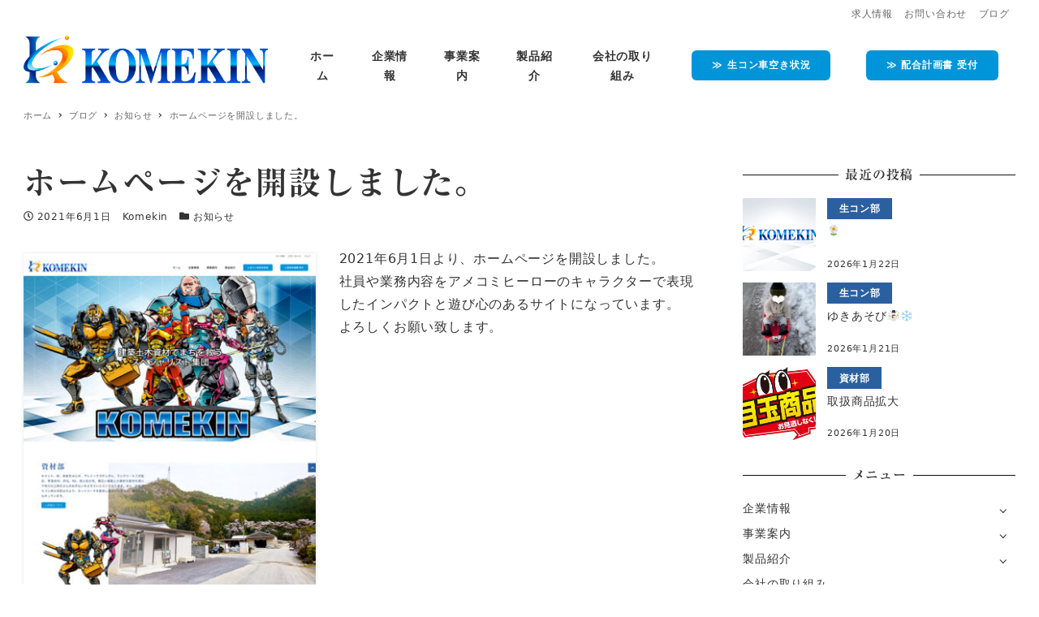

--- FILE ---
content_type: text/html; charset=UTF-8
request_url: https://komekins.com/2021/06/01/site-open/
body_size: 13400
content:
<!DOCTYPE html>
<html lang="ja" data-sticky-footer="true" data-scrolled="false">

<head>
			<meta charset="UTF-8">
		<meta name="viewport" content="width=device-width, initial-scale=1, minimum-scale=1, viewport-fit=cover">
		<title>ホームページを開設しました。 &#8211; 株式会社 米金商店</title>
<meta name='robots' content='max-image-preview:large' />
		<meta property="og:title" content="ホームページを開設しました。">
		<meta property="og:type" content="article">
		<meta property="og:url" content="https://komekins.com/2021/06/01/site-open/">
		<meta property="og:image" content="https://komekins.com/wp-content/uploads/2021/06/blog_komekin_site_eyecatch.jpg">
		<meta property="og:site_name" content="株式会社 米金商店">
		<meta property="og:description" content="2021年6月1日より、ホームページを開設しました。社員や業務内容をアメコミヒーローのキャラクターで表現したイ&hellip;">
		<meta property="og:locale" content="ja_JP">
				<link rel='dns-prefetch' href='//webfonts.xserver.jp' />
<link rel='dns-prefetch' href='//www.googletagmanager.com' />
<link rel='dns-prefetch' href='//s.w.org' />
<link rel="alternate" type="application/rss+xml" title="株式会社 米金商店 &raquo; フィード" href="https://komekins.com/feed/" />
<link rel="alternate" type="application/rss+xml" title="株式会社 米金商店 &raquo; コメントフィード" href="https://komekins.com/comments/feed/" />
		<link rel="profile" href="http://gmpg.org/xfn/11">
				<style id="snow-monkey-custom-logo-size">
.c-site-branding .custom-logo, .wpaw-site-branding__logo .custom-logo { height: 54px; width: 225px; }
@media (min-width: 64em) { .c-site-branding .custom-logo, .wpaw-site-branding__logo .custom-logo { height: 78px; width: 325px; } }
</style>
		<link rel='stylesheet' id='wp-block-library-css'  href='https://komekins.com/wp-includes/css/dist/block-library/style.min.css?ver=5.7.14' type='text/css' media='all' />
<link rel='stylesheet' id='snow-monkey-blocks-css'  href='https://komekins.com/wp-content/plugins/snow-monkey-blocks/dist/css/blocks.css?ver=1621820748' type='text/css' media='all' />
<link rel='stylesheet' id='snow-monkey-blocks/accordion-css'  href='https://komekins.com/wp-content/plugins/snow-monkey-blocks/dist/block/accordion/style.css?ver=1621820748' type='text/css' media='all' />
<link rel='stylesheet' id='snow-monkey-blocks/alert-css'  href='https://komekins.com/wp-content/plugins/snow-monkey-blocks/dist/block/alert/style.css?ver=1621820748' type='text/css' media='all' />
<link rel='stylesheet' id='snow-monkey-blocks/balloon-css'  href='https://komekins.com/wp-content/plugins/snow-monkey-blocks/dist/block/balloon/style.css?ver=1621820748' type='text/css' media='all' />
<link rel='stylesheet' id='snow-monkey-blocks/box-css'  href='https://komekins.com/wp-content/plugins/snow-monkey-blocks/dist/block/box/style.css?ver=1621820748' type='text/css' media='all' />
<link rel='stylesheet' id='snow-monkey-blocks/btn-css'  href='https://komekins.com/wp-content/plugins/snow-monkey-blocks/dist/block/btn/style.css?ver=1621820748' type='text/css' media='all' />
<link rel='stylesheet' id='snow-monkey-blocks/btn-box-css'  href='https://komekins.com/wp-content/plugins/snow-monkey-blocks/dist/block/btn-box/style.css?ver=1621820748' type='text/css' media='all' />
<link rel='stylesheet' id='snow-monkey-blocks/buttons-css'  href='https://komekins.com/wp-content/plugins/snow-monkey-blocks/dist/block/buttons/style.css?ver=1621820748' type='text/css' media='all' />
<link rel='stylesheet' id='snow-monkey-blocks/categories-list-css'  href='https://komekins.com/wp-content/plugins/snow-monkey-blocks/dist/block/categories-list/style.css?ver=1621820748' type='text/css' media='all' />
<link rel='stylesheet' id='snow-monkey-blocks/countdown-css'  href='https://komekins.com/wp-content/plugins/snow-monkey-blocks/dist/block/countdown/style.css?ver=1621820748' type='text/css' media='all' />
<link rel='stylesheet' id='snow-monkey-blocks/directory-structure-css'  href='https://komekins.com/wp-content/plugins/snow-monkey-blocks/dist/block/directory-structure/style.css?ver=1621820748' type='text/css' media='all' />
<link rel='stylesheet' id='snow-monkey-blocks/evaluation-star-css'  href='https://komekins.com/wp-content/plugins/snow-monkey-blocks/dist/block/evaluation-star/style.css?ver=1621820748' type='text/css' media='all' />
<link rel='stylesheet' id='snow-monkey-blocks/faq-css'  href='https://komekins.com/wp-content/plugins/snow-monkey-blocks/dist/block/faq/style.css?ver=1621820748' type='text/css' media='all' />
<link rel='stylesheet' id='snow-monkey-blocks/information-css'  href='https://komekins.com/wp-content/plugins/snow-monkey-blocks/dist/block/information/style.css?ver=1621820748' type='text/css' media='all' />
<link rel='stylesheet' id='snow-monkey-blocks/items-css'  href='https://komekins.com/wp-content/plugins/snow-monkey-blocks/dist/block/items/style.css?ver=1621820748' type='text/css' media='all' />
<link rel='stylesheet' id='snow-monkey-blocks/list-css'  href='https://komekins.com/wp-content/plugins/snow-monkey-blocks/dist/block/list/style.css?ver=1621820748' type='text/css' media='all' />
<link rel='stylesheet' id='snow-monkey-blocks/media-text-css'  href='https://komekins.com/wp-content/plugins/snow-monkey-blocks/dist/block/media-text/style.css?ver=1621820748' type='text/css' media='all' />
<link rel='stylesheet' id='snow-monkey-blocks/panels-css'  href='https://komekins.com/wp-content/plugins/snow-monkey-blocks/dist/block/panels/style.css?ver=1621820748' type='text/css' media='all' />
<link rel='stylesheet' id='snow-monkey-blocks/price-menu-css'  href='https://komekins.com/wp-content/plugins/snow-monkey-blocks/dist/block/price-menu/style.css?ver=1621820748' type='text/css' media='all' />
<link rel='stylesheet' id='snow-monkey-blocks/pricing-table-css'  href='https://komekins.com/wp-content/plugins/snow-monkey-blocks/dist/block/pricing-table/style.css?ver=1621820748' type='text/css' media='all' />
<link rel='stylesheet' id='snow-monkey-blocks/rating-box-css'  href='https://komekins.com/wp-content/plugins/snow-monkey-blocks/dist/block/rating-box/style.css?ver=1621820748' type='text/css' media='all' />
<link rel='stylesheet' id='snow-monkey-blocks/section-css'  href='https://komekins.com/wp-content/plugins/snow-monkey-blocks/dist/block/section/style.css?ver=1621820748' type='text/css' media='all' />
<link rel='stylesheet' id='snow-monkey-blocks/section-break-the-grid-css'  href='https://komekins.com/wp-content/plugins/snow-monkey-blocks/dist/block/section-break-the-grid/style.css?ver=1621820748' type='text/css' media='all' />
<link rel='stylesheet' id='snow-monkey-blocks/section-side-heading-css'  href='https://komekins.com/wp-content/plugins/snow-monkey-blocks/dist/block/section-side-heading/style.css?ver=1621820748' type='text/css' media='all' />
<link rel='stylesheet' id='snow-monkey-blocks/section-with-bgimage-css'  href='https://komekins.com/wp-content/plugins/snow-monkey-blocks/dist/block/section-with-bgimage/style.css?ver=1621820748' type='text/css' media='all' />
<link rel='stylesheet' id='snow-monkey-blocks/section-with-bgvideo-css'  href='https://komekins.com/wp-content/plugins/snow-monkey-blocks/dist/block/section-with-bgvideo/style.css?ver=1621820748' type='text/css' media='all' />
<link rel='stylesheet' id='slick-carousel-css'  href='https://komekins.com/wp-content/plugins/snow-monkey-blocks/dist/packages/slick/slick.css?ver=1621820748' type='text/css' media='all' />
<link rel='stylesheet' id='slick-carousel-theme-css'  href='https://komekins.com/wp-content/plugins/snow-monkey-blocks/dist/packages/slick/slick-theme.css?ver=1621820748' type='text/css' media='all' />
<link rel='stylesheet' id='snow-monkey-blocks/slider-css'  href='https://komekins.com/wp-content/plugins/snow-monkey-blocks/dist/block/slider/style.css?ver=1621820748' type='text/css' media='all' />
<link rel='stylesheet' id='spider-css'  href='https://komekins.com/wp-content/plugins/snow-monkey-blocks/dist/packages/spider/dist/css/spider.css?ver=1621820748' type='text/css' media='all' />
<link rel='stylesheet' id='snow-monkey-blocks/spider-pickup-slider-css'  href='https://komekins.com/wp-content/plugins/snow-monkey-blocks/dist/block/spider-pickup-slider/style.css?ver=1621820748' type='text/css' media='all' />
<link rel='stylesheet' id='snow-monkey-blocks/spider-slider-css'  href='https://komekins.com/wp-content/plugins/snow-monkey-blocks/dist/block/spider-slider/style.css?ver=1621820748' type='text/css' media='all' />
<link rel='stylesheet' id='snow-monkey-blocks/step-css'  href='https://komekins.com/wp-content/plugins/snow-monkey-blocks/dist/block/step/style.css?ver=1621820748' type='text/css' media='all' />
<link rel='stylesheet' id='snow-monkey-blocks/taxonomy-terms-css'  href='https://komekins.com/wp-content/plugins/snow-monkey-blocks/dist/block/taxonomy-terms/style.css?ver=1621820748' type='text/css' media='all' />
<link rel='stylesheet' id='snow-monkey-blocks/testimonial-css'  href='https://komekins.com/wp-content/plugins/snow-monkey-blocks/dist/block/testimonial/style.css?ver=1621820748' type='text/css' media='all' />
<link rel='stylesheet' id='snow-monkey-blocks/thumbnail-gallery-css'  href='https://komekins.com/wp-content/plugins/snow-monkey-blocks/dist/block/thumbnail-gallery/style.css?ver=1621820748' type='text/css' media='all' />
<link rel='stylesheet' id='wp-share-buttons-css'  href='https://komekins.com/wp-content/themes/snow-monkey/vendor/inc2734/wp-share-buttons/src/assets/css/wp-share-buttons.css?ver=1621822670' type='text/css' media='all' />
<link rel='stylesheet' id='wp-like-me-box-css'  href='https://komekins.com/wp-content/themes/snow-monkey/vendor/inc2734/wp-like-me-box/src/assets/css/wp-like-me-box.min.css?ver=1621822670' type='text/css' media='all' />
<link rel='stylesheet' id='wp-oembed-blog-card-css'  href='https://komekins.com/wp-content/themes/snow-monkey/vendor/inc2734/wp-oembed-blog-card/src/assets/css/app.css?ver=1621822670' type='text/css' media='all' />
<link rel='stylesheet' id='wp-pure-css-gallery-css'  href='https://komekins.com/wp-content/themes/snow-monkey/vendor/inc2734/wp-pure-css-gallery/src/assets/css/wp-pure-css-gallery.min.css?ver=1621822670' type='text/css' media='all' />
<link rel='stylesheet' id='wp-awesome-widgets-css'  href='https://komekins.com/wp-content/themes/snow-monkey/vendor/inc2734/wp-awesome-widgets/src/assets/css/wp-awesome-widgets.min.css?ver=1621822670' type='text/css' media='all' />
<link rel='stylesheet' id='snow-monkey-css'  href='https://komekins.com/wp-content/themes/snow-monkey/assets/css/style.min.css?ver=1621822670' type='text/css' media='all' />
<style id='snow-monkey-inline-css' type='text/css'>
:root { --_container-max-width: 1280px;--accent-color: #2b60a0;--dark-accent-color: #153050;--light-accent-color: #5d93d4;--lighter-accent-color: #94b7e2;--lightest-accent-color: #a2c1e6;--sub-accent-color: #8da0b6;--dark-sub-accent-color: #566d87;--light-sub-accent-color: #cbd4de;--lighter-sub-accent-color: #f5f7f9;--lightest-sub-accent-color: #ffffff;--entry-content-h2-border-left: 1px solid var(--accent-color, #cd162c);--entry-content-h2-background-color: #f7f7f7;--entry-content-h2-padding: calc(var(--_space, 1.76923rem) * 0.25) calc(var(--_space, 1.76923rem) * 0.25) calc(var(--_space, 1.76923rem) * 0.25) calc(var(--_space, 1.76923rem) * 0.5);--entry-content-h3-border-bottom: 1px solid #eee;--entry-content-h3-padding: 0 0 calc(var(--_space, 1.76923rem) * 0.25);--widget-title-display: flex;--widget-title-flex-direction: row;--widget-title-align-items: center;--widget-title-justify-content: center;--widget-title-pseudo-display: block;--widget-title-pseudo-content: "";--widget-title-pseudo-height: 1px;--widget-title-pseudo-background-color: #111;--widget-title-pseudo-flex: 1 0 0%;--widget-title-pseudo-min-width: 20px;--widget-title-before-margin-right: .5em;--widget-title-after-margin-left: .5em;--_half-leading: 0.4 }html { font-size: 16px;letter-spacing: 0.05rem }.l-body,.block-editor-block-list__block { font-family: system-ui,-apple-system,BlinkMacSystemFont,"ヒラギノ角ゴ W3",sans-serif }input[type="email"],input[type="number"],input[type="password"],input[type="search"],input[type="tel"],input[type="text"],input[type="url"],textarea { font-size: 16px }.has-white-background-color { background-color: #fff!important }.has-white-color,.wp-block-button__link.has-white-color { color: #fff!important }.has-black-background-color { background-color: #000!important }.has-black-color,.wp-block-button__link.has-black-color { color: #000!important }.has-text-color-background-color { background-color: #333!important }.has-text-color-color,.wp-block-button__link.has-text-color-color { color: #333!important }.has-dark-gray-background-color { background-color: #999!important }.has-dark-gray-color,.wp-block-button__link.has-dark-gray-color { color: #999!important }.has-gray-background-color { background-color: #ccc!important }.has-gray-color,.wp-block-button__link.has-gray-color { color: #ccc!important }.has-very-light-gray-background-color { background-color: #eee!important }.has-very-light-gray-color,.wp-block-button__link.has-very-light-gray-color { color: #eee!important }.has-lightest-grey-background-color { background-color: #f7f7f7!important }.has-lightest-grey-color,.wp-block-button__link.has-lightest-grey-color { color: #f7f7f7!important }.has-accent-color-background-color { background-color: #2b60a0!important }.has-accent-color-color,.wp-block-button__link.has-accent-color-color { color: #2b60a0!important }.has-sub-accent-color-background-color { background-color: #8da0b6!important }.has-sub-accent-color-color,.wp-block-button__link.has-sub-accent-color-color { color: #8da0b6!important }
</style>
<link rel='stylesheet' id='snow-monkey-snow-monkey-blocks-css'  href='https://komekins.com/wp-content/themes/snow-monkey/assets/css/dependency/snow-monkey-blocks/style.min.css?ver=1621822670' type='text/css' media='all' />
<link rel='stylesheet' id='snow-monkey-blocks-background-parallax-css'  href='https://komekins.com/wp-content/plugins/snow-monkey-blocks/dist/css/background-parallax.css?ver=1621820748' type='text/css' media='all' />
<link rel='stylesheet' id='snow-monkey-editor-css'  href='https://komekins.com/wp-content/plugins/snow-monkey-editor/dist/css/app.css?ver=1620959208' type='text/css' media='all' />
<link rel='stylesheet' id='snow-monkey-forms-css'  href='https://komekins.com/wp-content/plugins/snow-monkey-forms/dist/css/app.css?ver=1620959214' type='text/css' media='all' />
<link rel='stylesheet' id='xo-event-calendar-css'  href='https://komekins.com/wp-content/plugins/xo-event-calendar/css/xo-event-calendar.css?ver=3.2.10' type='text/css' media='all' />
<link rel='stylesheet' id='xo-event-calendar-event-calendar-css'  href='https://komekins.com/wp-content/plugins/xo-event-calendar/build/event-calendar/style-index.css?ver=3.2.10' type='text/css' media='all' />
<link rel='stylesheet' id='snow-monkey-child-master-css'  href='https://komekins.com/wp-content/themes/snow-monkey-child-master/style.css?ver=5.7.14' type='text/css' media='all' />
<link rel='stylesheet' id='snow-monkey-custom-widgets-css'  href='https://komekins.com/wp-content/themes/snow-monkey/assets/css/custom-widgets.min.css?ver=1621822670' type='text/css' media='all' />
<link rel='stylesheet' id='snow-monkey-snow-monkey-forms-css'  href='https://komekins.com/wp-content/themes/snow-monkey/assets/css/dependency/snow-monkey-forms/style.min.css?ver=1621822670' type='text/css' media='all' />
<link rel='stylesheet' id='snow-monkey-elementor-css'  href='https://komekins.com/wp-content/themes/snow-monkey/assets/css/dependency/elementor/elementor.min.css?ver=1621822670' type='text/css' media='all' />
<script type='text/javascript' src='https://komekins.com/wp-includes/js/jquery/jquery.min.js?ver=3.5.1' id='jquery-core-js'></script>
<script type='text/javascript' src='https://komekins.com/wp-includes/js/jquery/jquery-migrate.min.js?ver=3.3.2' id='jquery-migrate-js'></script>
<script type='text/javascript' src='//webfonts.xserver.jp/js/xserverv3.js?fadein=0&#038;ver=2.0.8' id='typesquare_std-js'></script>
<script type='text/javascript' src='https://komekins.com/wp-content/plugins/snow-monkey-blocks/dist/packages/spider/dist/js/spider.js?ver=1621820748' id='spider-js'></script>
<script type='text/javascript' src='https://komekins.com/wp-content/plugins/snow-monkey-blocks/dist/block/spider-pickup-slider/script.js?ver=1621820748' id='snow-monkey-blocks/spider-pickup-slider-js'></script>
<script type='text/javascript' src='https://komekins.com/wp-content/plugins/snow-monkey-blocks/dist/block/spider-slider/script.js?ver=1621820748' id='snow-monkey-blocks/spider-slider-js'></script>
<script type='text/javascript' src='https://www.googletagmanager.com/gtag/js?id=G-3PFDF84LDP&#038;ver=1' id='inc2734-wp-seo-google-analytics-js'></script>
<script type='text/javascript' id='inc2734-wp-seo-google-analytics-js-after'>
window.dataLayer = window.dataLayer || []; function gtag(){dataLayer.push(arguments)}; gtag('js', new Date()); gtag('config', 'G-3PFDF84LDP');
</script>
<link rel="https://api.w.org/" href="https://komekins.com/wp-json/" /><link rel="alternate" type="application/json" href="https://komekins.com/wp-json/wp/v2/posts/15" /><link rel="EditURI" type="application/rsd+xml" title="RSD" href="https://komekins.com/xmlrpc.php?rsd" />
<link rel="wlwmanifest" type="application/wlwmanifest+xml" href="https://komekins.com/wp-includes/wlwmanifest.xml" /> 
<meta name="generator" content="WordPress 5.7.14" />
<link rel="canonical" href="https://komekins.com/2021/06/01/site-open/" />
<link rel='shortlink' href='https://komekins.com/?p=15' />
<link rel="alternate" type="application/json+oembed" href="https://komekins.com/wp-json/oembed/1.0/embed?url=https%3A%2F%2Fkomekins.com%2F2021%2F06%2F01%2Fsite-open%2F" />
<link rel="alternate" type="text/xml+oembed" href="https://komekins.com/wp-json/oembed/1.0/embed?url=https%3A%2F%2Fkomekins.com%2F2021%2F06%2F01%2Fsite-open%2F&#038;format=xml" />
<style type='text/css'>
h1,h2,h3,.entry-title{ font-family: "リュウミン B-KL";}h4,h5,h6{ font-family: "リュウミン B-KL";}.hentry{ font-family: "TBUDゴシック R";}strong,b{ font-family: "TBUDゴシック E";}</style>
		<script type="application/ld+json">
			{"@context":"http:\/\/schema.org","@type":"BlogPosting","headline":"\u30db\u30fc\u30e0\u30da\u30fc\u30b8\u3092\u958b\u8a2d\u3057\u307e\u3057\u305f\u3002","author":{"@type":"Person","name":"Komekin"},"publisher":{"@type":"Organization","url":"https:\/\/komekins.com","name":"\u682a\u5f0f\u4f1a\u793e \u7c73\u91d1\u5546\u5e97","logo":{"@type":"ImageObject","url":"https:\/\/komekins.com\/wp-content\/uploads\/2021\/05\/logo_komekin.png"}},"mainEntityOfPage":{"@type":"WebPage","@id":"https:\/\/komekins.com\/2021\/06\/01\/site-open\/"},"image":{"@type":"ImageObject","url":"https:\/\/komekins.com\/wp-content\/uploads\/2021\/06\/blog_komekin_site_eyecatch.jpg"},"datePublished":"2021-06-01T08:00:00+09:00","dateModified":"2021-05-28T14:21:30+09:00","description":"2021\u5e746\u67081\u65e5\u3088\u308a\u3001\u30db\u30fc\u30e0\u30da\u30fc\u30b8\u3092\u958b\u8a2d\u3057\u307e\u3057\u305f\u3002\u793e\u54e1\u3084\u696d\u52d9\u5185\u5bb9\u3092\u30a2\u30e1\u30b3\u30df\u30d2\u30fc\u30ed\u30fc\u306e\u30ad\u30e3\u30e9\u30af\u30bf\u30fc\u3067\u8868\u73fe\u3057\u305f\u30a4&hellip;"}		</script>
				<meta name="thumbnail" content="https://komekins.com/wp-content/uploads/2021/06/blog_komekin_site_eyecatch.jpg">
							<meta name="twitter:card" content="summary">
		
						<meta name="theme-color" content="#2b60a0">
		<link rel="icon" href="https://komekins.com/wp-content/uploads/2021/05/cropped-icon_komekin-32x32.png" sizes="32x32" />
<link rel="icon" href="https://komekins.com/wp-content/uploads/2021/05/cropped-icon_komekin-192x192.png" sizes="192x192" />
<link rel="apple-touch-icon" href="https://komekins.com/wp-content/uploads/2021/05/cropped-icon_komekin-180x180.png" />
<meta name="msapplication-TileImage" content="https://komekins.com/wp-content/uploads/2021/05/cropped-icon_komekin-270x270.png" />
		<style type="text/css" id="wp-custom-css">
			/* ヘッダボタン色 */
.c-btn {
background-color:#0095d9;
padding: 10px 25px;
font-size:85%;
}

/*ページヘッダー高さ*/
.c-page-header {
  min-height: 300px !important;
}

/*ページヘッダー文字*/
h1.c-page-header__title { 
	font-weight: bold;
	color:inherit;
	text-shadow:
		#404040 2px 2px 5px,
		#404040 -2px 2px 5px,
		#404040 2px -2px 5px,
		#404040 -2px -2px 5px !important;
}

/*ページスライダー文字*/
.wpaw-slider__item-title {
	text-align: center;
	color:inherit;
	text-shadow:
		#000000 2px 2px 5px,
		#000000 -2px 2px 5px,
		#000000 2px -2px 5px,
		#000000 -2px -2px 5px !important;
}

/*記事サムネイル調整*/
.elementor .c-entry-summary__figure img {
 height:100%;
}		</style>
		</head>

<body class="post-template-default single single-post postid-15 single-format-standard wp-custom-logo l-body--right-sidebar l-body elementor-default elementor-kit-276" id="body"
	data-has-sidebar="true"
	data-is-full-template="false"
	data-is-slim-width="true"
	data-header-layout="1row"
	>

			<div id="page-start"></div>
			
	
<nav
	id="drawer-nav"
	class="c-drawer c-drawer--fixed c-drawer--highlight-type-background-color"
	role="navigation"
	aria-hidden="true"
	aria-labelledby="hamburger-btn"
>
	<div class="c-drawer__inner">
		<div class="c-drawer__focus-point" tabindex="-1"></div>
		
		
		<ul id="menu-%e3%83%a1%e3%82%a4%e3%83%b3%e3%83%a1%e3%83%8b%e3%83%a5%e3%83%bc" class="c-drawer__menu"><li id="menu-item-608" class="menu-item menu-item-type-post_type menu-item-object-page menu-item-home menu-item-608 c-drawer__item"><a href="https://komekins.com/">ホーム</a></li>
<li id="menu-item-334" class="menu-item menu-item-type-post_type menu-item-object-page menu-item-has-children menu-item-334 c-drawer__item"><a href="https://komekins.com/company/">企業情報</a><div class="c-drawer__toggle" aria-expanded="false"><span class="c-ic-angle-right" aria-hidden="true"></span></div><ul class="c-drawer__submenu" aria-hidden="true">	<li id="menu-item-22" class="menu-item menu-item-type-post_type menu-item-object-page menu-item-22 c-drawer__subitem"><a href="https://komekins.com/company/concept/">社長あいさつ</a></li>
	<li id="menu-item-714" class="menu-item menu-item-type-custom menu-item-object-custom menu-item-714 c-drawer__subitem"><a href="https://komekins.com/company/#access">アクセス</a></li>
</ul>
</li>
<li id="menu-item-335" class="menu-item menu-item-type-post_type menu-item-object-page menu-item-has-children menu-item-335 c-drawer__item"><a href="https://komekins.com/services/">事業案内</a><div class="c-drawer__toggle" aria-expanded="false"><span class="c-ic-angle-right" aria-hidden="true"></span></div><ul class="c-drawer__submenu" aria-hidden="true">	<li id="menu-item-337" class="menu-item menu-item-type-post_type menu-item-object-page menu-item-337 c-drawer__subitem"><a href="https://komekins.com/services/shizaibu/">資材部</a></li>
	<li id="menu-item-336" class="menu-item menu-item-type-post_type menu-item-object-page menu-item-336 c-drawer__subitem"><a href="https://komekins.com/services/namaconbu/">生コン部</a></li>
</ul>
</li>
<li id="menu-item-331" class="menu-item menu-item-type-post_type menu-item-object-page menu-item-has-children menu-item-331 c-drawer__item"><a href="https://komekins.com/products/">製品紹介</a><div class="c-drawer__toggle" aria-expanded="false"><span class="c-ic-angle-right" aria-hidden="true"></span></div><ul class="c-drawer__submenu" aria-hidden="true">	<li id="menu-item-333" class="menu-item menu-item-type-post_type menu-item-object-page menu-item-has-children menu-item-333 c-drawer__subitem"><a href="https://komekins.com/products/concrete/">景観舗装材（透水性コンクリート）</a><div class="c-drawer__toggle" aria-expanded="false"><span class="c-ic-angle-right" aria-hidden="true"></span></div><ul class="c-drawer__submenu" aria-hidden="true">		<li id="menu-item-6811" class="menu-item menu-item-type-post_type menu-item-object-page menu-item-6811 c-drawer__subitem"><a href="https://komekins.com/products/concrete/dry-tech/">ドライテック</a></li>
		<li id="menu-item-6812" class="menu-item menu-item-type-post_type menu-item-object-page menu-item-6812 c-drawer__subitem"><a href="https://komekins.com/products/concrete/porus-mini/">ポーラスmini</a></li>
	</ul>
</li>
	<li id="menu-item-332" class="menu-item menu-item-type-post_type menu-item-object-page menu-item-332 c-drawer__subitem"><a href="https://komekins.com/products/block/">ベトンブロック</a></li>
</ul>
</li>
<li id="menu-item-7696" class="menu-item menu-item-type-post_type menu-item-object-page menu-item-7696 c-drawer__item"><a href="https://komekins.com/corporate-initiatives/">会社の取り組み</a></li>
<li id="menu-item-436" class="menu-item menu-item-type-post_type menu-item-object-page menu-item-436 c-drawer__item"><a target="_blank" rel="noopener" href="https://komekins.com/spreadsheet/"><span class="c-btn">≫ 生コン車空き状況</span></a></li>
<li id="menu-item-844" class="menu-item menu-item-type-post_type menu-item-object-page menu-item-844 c-drawer__item"><a target="_blank" rel="noopener" href="https://komekins.com/mailform/"><span class="c-btn">≫ 配合計画書 受付</span></a></li>
</ul>
<div class="p-drawer-sub-nav c-drawer__sub-nav">
	<ul id="menu-%e3%82%b5%e3%83%96%e3%83%a1%e3%83%8b%e3%83%a5%e3%83%bc" class="c-drawer__menu"><li id="menu-item-339" class="menu-item menu-item-type-post_type menu-item-object-page menu-item-339 c-drawer__item"><a href="https://komekins.com/recruit/">求人情報</a></li>
<li id="menu-item-340" class="menu-item menu-item-type-post_type menu-item-object-page menu-item-340 c-drawer__item"><a href="https://komekins.com/contact/">お問い合わせ</a></li>
<li id="menu-item-338" class="menu-item menu-item-type-post_type menu-item-object-page current_page_parent menu-item-338 c-drawer__item"><a href="https://komekins.com/blog/">ブログ</a></li>
</ul></div>

					<ul class="c-drawer__menu">
				<li class="c-drawer__item">
					<form role="search" method="get" class="p-search-form" action="https://komekins.com/"><label class="screen-reader-text" for="s">検索</label><div class="c-input-group"><div class="c-input-group__field"><input type="search" placeholder="検索 &hellip;" value="" name="s"></div><button class="c-input-group__btn">検索</button></div></form>				</li>
			</ul>
		
			</div>
</nav>
<div class="c-drawer-close-zone" aria-hidden="true" aria-controls="drawer-nav"></div>

	<div class="l-container">
		
<header class="l-header l-header--1row l-header--sticky-sm" role="banner">
	
	<div class="l-header__content">
		
<div class="l-1row-header" data-has-global-nav="true">
	<div class="c-fluid-container">
					<div class="u-invisible-md-down">
				
<div class="p-header-sub-nav c-sub-nav" role="navigation">
	<ul id="menu-%e3%82%b5%e3%83%96%e3%83%a1%e3%83%8b%e3%83%a5%e3%83%bc-1" class="c-navbar c-navbar--right"><li class="menu-item menu-item-type-post_type menu-item-object-page menu-item-339 c-navbar__item"><a href="https://komekins.com/recruit/">求人情報</a></li>
<li class="menu-item menu-item-type-post_type menu-item-object-page menu-item-340 c-navbar__item"><a href="https://komekins.com/contact/">お問い合わせ</a></li>
<li class="menu-item menu-item-type-post_type menu-item-object-page current_page_parent menu-item-338 c-navbar__item"><a href="https://komekins.com/blog/">ブログ</a></li>
</ul></div>
			</div>
		
		<div class="c-row c-row--margin-s c-row--lg-margin c-row--middle c-row--nowrap">
			
			
			<div class="c-row__col c-row__col--auto">
				<div class="l-1row-header__branding">
					<div class="c-site-branding c-site-branding--has-logo">
	
		<div class="c-site-branding__title">
								<a href="https://komekins.com/" class="custom-logo-link" rel="home"><img width="500" height="120" src="https://komekins.com/wp-content/uploads/2021/05/logo_komekin.png" class="custom-logo" alt="株式会社 米金商店" srcset="https://komekins.com/wp-content/uploads/2021/05/logo_komekin.png 500w, https://komekins.com/wp-content/uploads/2021/05/logo_komekin-300x72.png 300w" sizes="(max-width: 500px) 100vw, 500px" /></a>						</div>

	
	</div>
				</div>
			</div>

			
							<div class="c-row__col c-row__col--fit u-invisible-md-down">
					
<nav class="p-global-nav p-global-nav--hover-text-color" role="navigation">
	<ul id="menu-%e3%83%a1%e3%82%a4%e3%83%b3%e3%83%a1%e3%83%8b%e3%83%a5%e3%83%bc-1" class="c-navbar"><li class="menu-item menu-item-type-post_type menu-item-object-page menu-item-home menu-item-608 c-navbar__item"><a href="https://komekins.com/"><span>ホーム</span></a></li>
<li class="menu-item menu-item-type-post_type menu-item-object-page menu-item-has-children menu-item-334 c-navbar__item" aria-haspopup="true"><a href="https://komekins.com/company/"><span>企業情報</span></a><ul class="c-navbar__submenu" aria-hidden="true">	<li class="menu-item menu-item-type-post_type menu-item-object-page menu-item-22 c-navbar__subitem"><a href="https://komekins.com/company/concept/">社長あいさつ</a></li>
	<li class="menu-item menu-item-type-custom menu-item-object-custom menu-item-714 c-navbar__subitem"><a href="https://komekins.com/company/#access">アクセス</a></li>
</ul>
</li>
<li class="menu-item menu-item-type-post_type menu-item-object-page menu-item-has-children menu-item-335 c-navbar__item" aria-haspopup="true"><a href="https://komekins.com/services/"><span>事業案内</span></a><ul class="c-navbar__submenu" aria-hidden="true">	<li class="menu-item menu-item-type-post_type menu-item-object-page menu-item-337 c-navbar__subitem"><a href="https://komekins.com/services/shizaibu/">資材部</a></li>
	<li class="menu-item menu-item-type-post_type menu-item-object-page menu-item-336 c-navbar__subitem"><a href="https://komekins.com/services/namaconbu/">生コン部</a></li>
</ul>
</li>
<li class="menu-item menu-item-type-post_type menu-item-object-page menu-item-has-children menu-item-331 c-navbar__item" aria-haspopup="true"><a href="https://komekins.com/products/"><span>製品紹介</span></a><ul class="c-navbar__submenu" aria-hidden="true">	<li class="menu-item menu-item-type-post_type menu-item-object-page menu-item-has-children menu-item-333 c-navbar__subitem" aria-haspopup="true"><a href="https://komekins.com/products/concrete/">景観舗装材（透水性コンクリート）</a><ul class="c-navbar__submenu" aria-hidden="true">		<li class="menu-item menu-item-type-post_type menu-item-object-page menu-item-6811 c-navbar__subitem"><a href="https://komekins.com/products/concrete/dry-tech/">ドライテック</a></li>
		<li class="menu-item menu-item-type-post_type menu-item-object-page menu-item-6812 c-navbar__subitem"><a href="https://komekins.com/products/concrete/porus-mini/">ポーラスmini</a></li>
	</ul>
</li>
	<li class="menu-item menu-item-type-post_type menu-item-object-page menu-item-332 c-navbar__subitem"><a href="https://komekins.com/products/block/">ベトンブロック</a></li>
</ul>
</li>
<li class="menu-item menu-item-type-post_type menu-item-object-page menu-item-7696 c-navbar__item"><a href="https://komekins.com/corporate-initiatives/"><span>会社の取り組み</span></a></li>
<li class="menu-item menu-item-type-post_type menu-item-object-page menu-item-436 c-navbar__item"><a target="_blank" rel="noopener" href="https://komekins.com/spreadsheet/"><span><span class="c-btn">≫ 生コン車空き状況</span></span></a></li>
<li class="menu-item menu-item-type-post_type menu-item-object-page menu-item-844 c-navbar__item"><a target="_blank" rel="noopener" href="https://komekins.com/mailform/"><span><span class="c-btn">≫ 配合計画書 受付</span></span></a></li>
</ul></nav>
				</div>
			
			
							<div class="c-row__col c-row__col--fit u-invisible-lg-up" >
					
<button
		class="c-hamburger-btn"
	aria-expanded="false"
	aria-controls="drawer-nav"
>
	<div class="c-hamburger-btn__bars">
		<div class="c-hamburger-btn__bar"></div>
		<div class="c-hamburger-btn__bar"></div>
		<div class="c-hamburger-btn__bar"></div>
	</div>

			<div class="c-hamburger-btn__label">
			MENU		</div>
	</button>
				</div>
					</div>
	</div>
</div>
	</div>

			<div class="l-header__drop-nav" aria-hidden="true">
			
<div class="p-drop-nav">
	<div class="c-container">
		
<nav class="p-global-nav p-global-nav--hover-text-color" role="navigation">
	<ul id="menu-%e3%83%a1%e3%82%a4%e3%83%b3%e3%83%a1%e3%83%8b%e3%83%a5%e3%83%bc-2" class="c-navbar"><li class="menu-item menu-item-type-post_type menu-item-object-page menu-item-home menu-item-608 c-navbar__item"><a href="https://komekins.com/"><span>ホーム</span></a></li>
<li class="menu-item menu-item-type-post_type menu-item-object-page menu-item-has-children menu-item-334 c-navbar__item" aria-haspopup="true"><a href="https://komekins.com/company/"><span>企業情報</span></a><ul class="c-navbar__submenu" aria-hidden="true">	<li class="menu-item menu-item-type-post_type menu-item-object-page menu-item-22 c-navbar__subitem"><a href="https://komekins.com/company/concept/">社長あいさつ</a></li>
	<li class="menu-item menu-item-type-custom menu-item-object-custom menu-item-714 c-navbar__subitem"><a href="https://komekins.com/company/#access">アクセス</a></li>
</ul>
</li>
<li class="menu-item menu-item-type-post_type menu-item-object-page menu-item-has-children menu-item-335 c-navbar__item" aria-haspopup="true"><a href="https://komekins.com/services/"><span>事業案内</span></a><ul class="c-navbar__submenu" aria-hidden="true">	<li class="menu-item menu-item-type-post_type menu-item-object-page menu-item-337 c-navbar__subitem"><a href="https://komekins.com/services/shizaibu/">資材部</a></li>
	<li class="menu-item menu-item-type-post_type menu-item-object-page menu-item-336 c-navbar__subitem"><a href="https://komekins.com/services/namaconbu/">生コン部</a></li>
</ul>
</li>
<li class="menu-item menu-item-type-post_type menu-item-object-page menu-item-has-children menu-item-331 c-navbar__item" aria-haspopup="true"><a href="https://komekins.com/products/"><span>製品紹介</span></a><ul class="c-navbar__submenu" aria-hidden="true">	<li class="menu-item menu-item-type-post_type menu-item-object-page menu-item-has-children menu-item-333 c-navbar__subitem" aria-haspopup="true"><a href="https://komekins.com/products/concrete/">景観舗装材（透水性コンクリート）</a><ul class="c-navbar__submenu" aria-hidden="true">		<li class="menu-item menu-item-type-post_type menu-item-object-page menu-item-6811 c-navbar__subitem"><a href="https://komekins.com/products/concrete/dry-tech/">ドライテック</a></li>
		<li class="menu-item menu-item-type-post_type menu-item-object-page menu-item-6812 c-navbar__subitem"><a href="https://komekins.com/products/concrete/porus-mini/">ポーラスmini</a></li>
	</ul>
</li>
	<li class="menu-item menu-item-type-post_type menu-item-object-page menu-item-332 c-navbar__subitem"><a href="https://komekins.com/products/block/">ベトンブロック</a></li>
</ul>
</li>
<li class="menu-item menu-item-type-post_type menu-item-object-page menu-item-7696 c-navbar__item"><a href="https://komekins.com/corporate-initiatives/"><span>会社の取り組み</span></a></li>
<li class="menu-item menu-item-type-post_type menu-item-object-page menu-item-436 c-navbar__item"><a target="_blank" rel="noopener" href="https://komekins.com/spreadsheet/"><span><span class="c-btn">≫ 生コン車空き状況</span></span></a></li>
<li class="menu-item menu-item-type-post_type menu-item-object-page menu-item-844 c-navbar__item"><a target="_blank" rel="noopener" href="https://komekins.com/mailform/"><span><span class="c-btn">≫ 配合計画書 受付</span></span></a></li>
</ul></nav>
	</div>
</div>
		</div>
	</header>

		<div class="l-contents" role="document">
			
			
			
			
			<div class="l-contents__body">
				<div class="l-contents__container c-container">
					
<div class="p-breadcrumbs-wrapper">
	<ol class="c-breadcrumbs" itemscope itemtype="http://schema.org/BreadcrumbList">
								<li class="c-breadcrumbs__item" itemprop="itemListElement" itemscope itemtype="http://schema.org/ListItem">
				<a itemscope itemtype="http://schema.org/Thing" itemprop="item" href="https://komekins.com/" itemid="https://komekins.com/"><span itemprop="name">ホーム</span></a>
				<meta itemprop="position" content="1" />
			</li>
								<li class="c-breadcrumbs__item" itemprop="itemListElement" itemscope itemtype="http://schema.org/ListItem">
				<a itemscope itemtype="http://schema.org/Thing" itemprop="item" href="https://komekins.com/blog/" itemid="https://komekins.com/blog/"><span itemprop="name">ブログ</span></a>
				<meta itemprop="position" content="2" />
			</li>
								<li class="c-breadcrumbs__item" itemprop="itemListElement" itemscope itemtype="http://schema.org/ListItem">
				<a itemscope itemtype="http://schema.org/Thing" itemprop="item" href="https://komekins.com/category/news/" itemid="https://komekins.com/category/news/"><span itemprop="name">お知らせ</span></a>
				<meta itemprop="position" content="3" />
			</li>
								<li class="c-breadcrumbs__item" itemprop="itemListElement" itemscope itemtype="http://schema.org/ListItem">
				<a itemscope itemtype="http://schema.org/Thing" itemprop="item" href="https://komekins.com/2021/06/01/site-open/" itemid="https://komekins.com/2021/06/01/site-open/"><span itemprop="name">ホームページを開設しました。</span></a>
				<meta itemprop="position" content="4" />
			</li>
			</ol>
</div>

					
					<div class="l-contents__inner">
						<main class="l-contents__main" role="main">
							
							
<article class="post-15 post type-post status-publish format-standard has-post-thumbnail category-news c-entry">
	
<header class="c-entry__header">
	
	<h1 class="c-entry__title">ホームページを開設しました。</h1>

			<div class="c-entry__meta">
			
<ul class="c-meta">
		<li class="c-meta__item c-meta__item--published">
		<i class="far fa-clock" aria-hidden="true"></i>
		<span class="screen-reader-text">投稿日</span>
		<time datetime="2021-06-01T08:00:00+09:00">2021年6月1日</time>
	</li>
		<li class="c-meta__item c-meta__item--author">
		<span class="screen-reader-text">著者</span>
				Komekin	</li>
				<li class="c-meta__item c-meta__item--categories">
			<span class="screen-reader-text">カテゴリー</span>
			<i class="fas fa-folder" aria-hidden="true"></i>
			<a href="https://komekins.com/category/news/">お知らせ</a>
		</li>
		
	</ul>
		</div>
	</header>

	<div class="c-entry__body">
		
		
		
		
		

<div class="c-entry__content p-entry-content">
	
	
<div class="wp-block-columns">
<div class="wp-block-column" style="flex-basis:45%">
<figure class="wp-block-image size-large is-style-sme-shadowed"><img loading="lazy" width="372" height="1024" src="https://komekins.com/wp-content/uploads/2021/05/blog_komekin_site-372x1024.jpg" alt="" class="wp-image-1418" srcset="https://komekins.com/wp-content/uploads/2021/05/blog_komekin_site-372x1024.jpg 372w, https://komekins.com/wp-content/uploads/2021/05/blog_komekin_site-109x300.jpg 109w, https://komekins.com/wp-content/uploads/2021/05/blog_komekin_site.jpg 600w" sizes="(max-width: 372px) 100vw, 372px" /></figure>
</div>



<div class="wp-block-column" style="flex-basis:55%">
<p>2021年6月1日より、ホームページを開設しました。<br>社員や業務内容をアメコミヒーローのキャラクターで表現したインパクトと遊び心のあるサイトになっています。<br>よろしくお願い致します。</p>
</div>
</div>
	
	</div>


		
		
		
		
			</div>

	
<footer class="c-entry__footer">
	
	
	
<div class="c-prev-next-nav">
			<div class="c-prev-next-nav__item c-prev-next-nav__item--next">
			
					</div>
			<div class="c-prev-next-nav__item c-prev-next-nav__item--prev">
			
							<a href="https://komekins.com/2021/06/10/hpstudy/" rel="next">				<div class="c-prev-next-nav__item-figure">
					<img width="300" height="225" src="https://komekins.com/wp-content/uploads/2021/06/image0-1-300x225.jpeg" class="attachment-medium size-medium wp-post-image" alt="" loading="lazy" srcset="https://komekins.com/wp-content/uploads/2021/06/image0-1-300x225.jpeg 300w, https://komekins.com/wp-content/uploads/2021/06/image0-1.jpeg 320w" sizes="(max-width: 300px) 100vw, 300px" />				</div>
				<div class="c-prev-next-nav__item-label">
											新しい投稿						<i class="fas fa-angle-right" aria-hidden="true"></i>
									</div>
				<div class="c-prev-next-nav__item-title">
					ホームページの勉強会
				</div>
				</a>					</div>
	</div>

	
<aside class="p-related-posts c-entry-aside">
			<h2 class="p-related-posts__title c-entry-aside__title">
			<span>
				関連記事							</span>
		</h2>
	
	
		
<ul
	class="c-entries c-entries--panel"
	data-has-infeed-ads="false"
	data-force-sm-1col="false"
>
					<li class="c-entries__item">
			
<a href="https://komekins.com/2023/09/26/%e6%a0%b9%e5%b0%be%e8%b0%b7%e6%96%ad%e5%b1%a4%e8%b3%87%e6%96%99%e9%a4%a8/">
	<section class="c-entry-summary c-entry-summary--post c-entry-summary--type-post">
		
<div class="c-entry-summary__figure">
	<img width="768" height="1024" src="https://komekins.com/wp-content/uploads/2023/09/IMG_9731.jpg" class="attachment-medium_large size-medium_large wp-post-image" alt="" loading="lazy" srcset="https://komekins.com/wp-content/uploads/2023/09/IMG_9731.jpg 768w, https://komekins.com/wp-content/uploads/2023/09/IMG_9731-225x300.jpg 225w" sizes="(max-width: 768px) 100vw, 768px" />
	
	<span class="c-entry-summary__term c-entry-summary__term--category-2">
		お知らせ	</span>
</div>

		<div class="c-entry-summary__body">
			<header class="c-entry-summary__header">
				
<h3 class="c-entry-summary__title">
	根尾谷断層資料館</h3>
			</header>

			
<div class="c-entry-summary__content">
	9月27日(水)🌤午前　混み午後　混み 9月29日(金)🌤午前　空き有り午後　空き有り 米金ブログをご覧の皆様お世話になっております。　先日、根尾谷断層資料館に行ってきました。1891年濃尾地震でできた断層を見ることがで [&hellip;]</div>

			
<div class="c-entry-summary__meta">
	<ul class="c-meta">
		<li class="c-meta__item c-meta__item--author">
			Komekin		</li>

		<li class="c-meta__item c-meta__item--published">
			2023年9月26日		</li>

					<li class="c-meta__item c-meta__item--categories">
				
	<span class="c-entry-summary__term c-entry-summary__term--category-2">
		お知らせ	</span>
			</li>
			</ul>
</div>
		</div>
	</section>
</a>
		</li>
					<li class="c-entries__item">
			
<a href="https://komekins.com/2022/01/27/2729/">
	<section class="c-entry-summary c-entry-summary--post c-entry-summary--type-post">
		
<div class="c-entry-summary__figure">
	<img width="225" height="225" src="https://komekins.com/wp-content/uploads/2022/01/20160127.png" class="attachment-medium_large size-medium_large wp-post-image" alt="" loading="lazy" srcset="https://komekins.com/wp-content/uploads/2022/01/20160127.png 225w, https://komekins.com/wp-content/uploads/2022/01/20160127-150x150.png 150w" sizes="(max-width: 225px) 100vw, 225px" />
	
	<span class="c-entry-summary__term c-entry-summary__term--category-2">
		お知らせ	</span>
</div>

		<div class="c-entry-summary__body">
			<header class="c-entry-summary__header">
				
<h3 class="c-entry-summary__title">
	今日は何の日</h3>
			</header>

			
<div class="c-entry-summary__content">
	1月28日(金)☀午前　混み午後　混み 1月29日(土)☁午前　混み午後　混み 米金商店ブログをご覧の皆さまお世話になっております。本日1月27日は国旗制定記念日・求婚の日です。 国旗制定記念日1月27日は「国旗制定記念 [&hellip;]</div>

			
<div class="c-entry-summary__meta">
	<ul class="c-meta">
		<li class="c-meta__item c-meta__item--author">
			Komekin		</li>

		<li class="c-meta__item c-meta__item--published">
			2022年1月27日		</li>

					<li class="c-meta__item c-meta__item--categories">
				
	<span class="c-entry-summary__term c-entry-summary__term--category-2">
		お知らせ	</span>
			</li>
			</ul>
</div>
		</div>
	</section>
</a>
		</li>
					<li class="c-entries__item">
			
<a href="https://komekins.com/2023/03/11/20230311/">
	<section class="c-entry-summary c-entry-summary--post c-entry-summary--type-post">
		
<div class="c-entry-summary__figure">
	<img width="768" height="1096" src="https://komekins.com/wp-content/uploads/2023/03/20230309124641474_0001-768x1096.jpg" class="attachment-medium_large size-medium_large wp-post-image" alt="" loading="lazy" srcset="https://komekins.com/wp-content/uploads/2023/03/20230309124641474_0001-768x1096.jpg 768w, https://komekins.com/wp-content/uploads/2023/03/20230309124641474_0001-210x300.jpg 210w, https://komekins.com/wp-content/uploads/2023/03/20230309124641474_0001-718x1024.jpg 718w, https://komekins.com/wp-content/uploads/2023/03/20230309124641474_0001-1077x1536.jpg 1077w, https://komekins.com/wp-content/uploads/2023/03/20230309124641474_0001-1435x2048.jpg 1435w, https://komekins.com/wp-content/uploads/2023/03/20230309124641474_0001-1346x1920.jpg 1346w, https://komekins.com/wp-content/uploads/2023/03/20230309124641474_0001.jpg 1589w" sizes="(max-width: 768px) 100vw, 768px" />
	
	<span class="c-entry-summary__term c-entry-summary__term--category-2">
		お知らせ	</span>
</div>

		<div class="c-entry-summary__body">
			<header class="c-entry-summary__header">
				
<h3 class="c-entry-summary__title">
	健康経営優良法人に認定されました！</h3>
			</header>

			
<div class="c-entry-summary__content">
	3月13日(月)☂午前　小中空き有り午後　空き有り 3月15日(水)☀午前　空きなし午後　空き有り 米金ブログをご覧の皆さま、お世話になっております。この度、弊社は健康経営優良法人に認定されました。社員のますますの健康管 [&hellip;]</div>

			
<div class="c-entry-summary__meta">
	<ul class="c-meta">
		<li class="c-meta__item c-meta__item--author">
			Komekin		</li>

		<li class="c-meta__item c-meta__item--published">
			2023年3月11日		</li>

					<li class="c-meta__item c-meta__item--categories">
				
	<span class="c-entry-summary__term c-entry-summary__term--category-2">
		お知らせ	</span>
			</li>
			</ul>
</div>
		</div>
	</section>
</a>
		</li>
					<li class="c-entries__item">
			
<a href="https://komekins.com/2023/12/27/20231227/">
	<section class="c-entry-summary c-entry-summary--post c-entry-summary--type-post">
		
<div class="c-entry-summary__figure">
	<img width="768" height="542" src="https://komekins.com/wp-content/uploads/2023/12/original-768x542.jpg" class="attachment-medium_large size-medium_large wp-post-image" alt="" loading="lazy" srcset="https://komekins.com/wp-content/uploads/2023/12/original-768x542.jpg 768w, https://komekins.com/wp-content/uploads/2023/12/original-300x212.jpg 300w, https://komekins.com/wp-content/uploads/2023/12/original-1024x723.jpg 1024w, https://komekins.com/wp-content/uploads/2023/12/original-1536x1084.jpg 1536w, https://komekins.com/wp-content/uploads/2023/12/original-1920x1355.jpg 1920w" sizes="(max-width: 768px) 100vw, 768px" />
	
	<span class="c-entry-summary__term c-entry-summary__term--category-2">
		お知らせ	</span>
</div>

		<div class="c-entry-summary__body">
			<header class="c-entry-summary__header">
				
<h3 class="c-entry-summary__title">
	ぎふしワーク・ダイバーシティフェス🎈</h3>
			</header>

			
<div class="c-entry-summary__content">
	12月29日(金)⛅午前　小型のみ空きあり午後　小型のみ空きあり 12月30日(土)⛅午前　空きあり午後　休業 総務の深貝です。 皆様、『ワーク・ダイバーシティ』という言葉を、ご存知でしょうか？ 『ワーク・ダイバーシティ [&hellip;]</div>

			
<div class="c-entry-summary__meta">
	<ul class="c-meta">
		<li class="c-meta__item c-meta__item--author">
			Komekin		</li>

		<li class="c-meta__item c-meta__item--published">
			2023年12月27日		</li>

					<li class="c-meta__item c-meta__item--categories">
				
	<span class="c-entry-summary__term c-entry-summary__term--category-2">
		お知らせ	</span>
			</li>
			</ul>
</div>
		</div>
	</section>
</a>
		</li>
		</ul>

	</aside>
</footer>
</article>



													</main>

						<aside class="l-contents__sidebar" role="complementary">
							
							
<div class="l-sidebar-widget-area"
	data-is-slim-widget-area="true"
	data-is-content-widget-area="false"
	>

	
<div id="inc2734_wp_awesome_widgets_recent_posts-4" class="c-widget widget_inc2734_wp_awesome_widgets_recent_posts">
			<h2 class="c-widget__title">			最近の投稿		</h2>	
	<div
		class="wpaw-recent-posts wpaw-recent-posts--inc2734_wp_awesome_widgets_recent_posts-4"
		id="wpaw-recent-posts-inc2734_wp_awesome_widgets_recent_posts-4"
		>

		<ul class="wpaw-recent-posts__list wpaw-posts-list">
											<li class="wpaw-recent-posts__item wpaw-posts-list__item">
					<a href="https://komekins.com/2026/01/22/%f0%9f%8c%bc/">

													<div class="wpaw-recent-posts__figure wpaw-posts-list__figure">
								<img width="96" height="96" src="https://komekins.com/wp-content/uploads/2021/06/blog_default_eyecatch-150x150.jpg" class="attachment-thumbnail size-thumbnail" alt="" loading="lazy" />							</div>
						
						<div class="wpaw-recent-posts__body wpaw-posts-list__body">
																						<div class="wpaw-recent-posts__taxonomy wpaw-posts-list__taxonomy">
																			<span class="wpaw-term wpaw-term--category-18 wpaw-recent-posts__term">
											生コン部										</span>
																		</div>
							
							<div class="wpaw-recent-posts__title wpaw-posts-list__title">🌼</div>
							<div class="wpaw-recent-posts__date wpaw-posts-list__date">2026年1月22日</div>
						</div>

					</a>
				</li>
											<li class="wpaw-recent-posts__item wpaw-posts-list__item">
					<a href="https://komekins.com/2026/01/21/%e3%82%86%e3%81%8d%e3%81%82%e3%81%9d%e3%81%b3%e2%98%83%ef%b8%8f%e2%9d%84%ef%b8%8f/">

													<div class="wpaw-recent-posts__figure wpaw-posts-list__figure">
								<img width="70" height="96" src="https://komekins.com/wp-content/uploads/2026/01/S__77078561_0.jpg" class="attachment-thumbnail size-thumbnail wp-post-image" alt="" loading="lazy" srcset="https://komekins.com/wp-content/uploads/2026/01/S__77078561_0.jpg 1094w, https://komekins.com/wp-content/uploads/2026/01/S__77078561_0-748x1024.jpg 748w, https://komekins.com/wp-content/uploads/2026/01/S__77078561_0-768x1052.jpg 768w" sizes="(max-width: 70px) 100vw, 70px" />							</div>
						
						<div class="wpaw-recent-posts__body wpaw-posts-list__body">
																						<div class="wpaw-recent-posts__taxonomy wpaw-posts-list__taxonomy">
																			<span class="wpaw-term wpaw-term--category-18 wpaw-recent-posts__term">
											生コン部										</span>
																		</div>
							
							<div class="wpaw-recent-posts__title wpaw-posts-list__title">ゆきあそび☃️❄️</div>
							<div class="wpaw-recent-posts__date wpaw-posts-list__date">2026年1月21日</div>
						</div>

					</a>
				</li>
											<li class="wpaw-recent-posts__item wpaw-posts-list__item">
					<a href="https://komekins.com/2026/01/20/20260120/">

													<div class="wpaw-recent-posts__figure wpaw-posts-list__figure">
								<img width="124" height="96" src="https://komekins.com/wp-content/uploads/2026/01/d0cdc47fc4287e54f6e02bcdcc1d95fc_t.jpeg" class="attachment-thumbnail size-thumbnail wp-post-image" alt="" loading="lazy" />							</div>
						
						<div class="wpaw-recent-posts__body wpaw-posts-list__body">
																						<div class="wpaw-recent-posts__taxonomy wpaw-posts-list__taxonomy">
																			<span class="wpaw-term wpaw-term--category-14 wpaw-recent-posts__term">
											資材部										</span>
																		</div>
							
							<div class="wpaw-recent-posts__title wpaw-posts-list__title">取扱商品拡大</div>
							<div class="wpaw-recent-posts__date wpaw-posts-list__date">2026年1月20日</div>
						</div>

					</a>
				</li>
								</ul>
	</div>

</div></div>

<div class="l-sidebar-sticky-widget-area"
	data-is-slim-widget-area="true"
	data-is-content-widget-area="false"
	>

	<div id="nav_menu-2" class="c-widget widget_nav_menu"><h2 class="c-widget__title">メニュー</h2><div class="menu-%e3%82%b5%e3%82%a4%e3%83%89%e3%83%90%e3%83%bc-container"><ul id="menu-%e3%82%b5%e3%82%a4%e3%83%89%e3%83%90%e3%83%bc" class="menu"><li id="menu-item-734" class="menu-item menu-item-type-post_type menu-item-object-page menu-item-has-children menu-item-734"><a href="https://komekins.com/company/">企業情報</a>
<ul class="sub-menu">
	<li id="menu-item-735" class="menu-item menu-item-type-post_type menu-item-object-page menu-item-735"><a href="https://komekins.com/company/concept/">社長あいさつ</a></li>
	<li id="menu-item-1383" class="menu-item menu-item-type-custom menu-item-object-custom menu-item-1383"><a href="https://komekins.com/company/#access">アクセス</a></li>
</ul>
</li>
<li id="menu-item-737" class="menu-item menu-item-type-post_type menu-item-object-page menu-item-has-children menu-item-737"><a href="https://komekins.com/services/">事業案内</a>
<ul class="sub-menu">
	<li id="menu-item-738" class="menu-item menu-item-type-post_type menu-item-object-page menu-item-738"><a href="https://komekins.com/services/shizaibu/">資材部</a></li>
	<li id="menu-item-739" class="menu-item menu-item-type-post_type menu-item-object-page menu-item-739"><a href="https://komekins.com/services/namaconbu/">生コン部</a></li>
</ul>
</li>
<li id="menu-item-740" class="menu-item menu-item-type-post_type menu-item-object-page menu-item-has-children menu-item-740"><a href="https://komekins.com/products/">製品紹介</a>
<ul class="sub-menu">
	<li id="menu-item-741" class="menu-item menu-item-type-post_type menu-item-object-page menu-item-has-children menu-item-741"><a href="https://komekins.com/products/concrete/">景観舗装材（透水性コンクリート）</a>
	<ul class="sub-menu">
		<li id="menu-item-6813" class="menu-item menu-item-type-post_type menu-item-object-page menu-item-6813"><a href="https://komekins.com/products/concrete/dry-tech/">ドライテック</a></li>
		<li id="menu-item-6814" class="menu-item menu-item-type-post_type menu-item-object-page menu-item-6814"><a href="https://komekins.com/products/concrete/porus-mini/">ポーラスmini</a></li>
	</ul>
</li>
	<li id="menu-item-742" class="menu-item menu-item-type-post_type menu-item-object-page menu-item-742"><a href="https://komekins.com/products/block/">ベトンブロック</a></li>
</ul>
</li>
<li id="menu-item-7698" class="menu-item menu-item-type-post_type menu-item-object-page menu-item-7698"><a href="https://komekins.com/corporate-initiatives/">会社の取り組み</a></li>
</ul></div></div></div>

													</aside>
					</div>

					
									</div>
			</div>

					</div>

		
<footer class="l-footer" role="contentinfo">
	
	
	
<div class="l-footer-widget-area"
	data-is-slim-widget-area="true"
	data-is-content-widget-area="false"
	>

	<div class="c-container">
		<div class="c-row c-row--margin c-row--lg-margin-l">
			
<div class="l-footer-widget-area__item c-row__col c-row__col--1-1 c-row__col--md-1-1 c-row__col--lg-1-3"><div id="inc2734_wp_awesome_widgets_site_branding-2" class="c-widget widget_inc2734_wp_awesome_widgets_site_branding">
	<div
		class="wpaw-site-branding wpaw-site-branding--inc2734_wp_awesome_widgets_site_branding-2"
		id="wpaw-site-branding-inc2734_wp_awesome_widgets_site_branding-2"
		>

		<div class="wpaw-site-branding__logo">
							<a href="https://komekins.com/" class="custom-logo-link" rel="home"><img width="500" height="120" src="https://komekins.com/wp-content/uploads/2021/05/logo_komekin.png" class="custom-logo" alt="株式会社 米金商店" srcset="https://komekins.com/wp-content/uploads/2021/05/logo_komekin.png 500w, https://komekins.com/wp-content/uploads/2021/05/logo_komekin-300x72.png 300w" sizes="(max-width: 500px) 100vw, 500px" /></a>					</div>

					<div class="wpaw-site-branding__description">
				<p><span style="font-size: 13pt"><strong>株式会社 米金商店</strong></span><br />
〒502-0005 岐阜県岐阜市岩崎2丁目13-12<br />
<a href="tel:058-213-1658"><strong><span style="font-size: 18pt">TEL.058-213-1658</span></strong></a><br />
FAX.058-213-5820</p>
<p><span style="font-size: 13pt"><strong>株式会社 米金商店 生コン部</strong></span><br />
〒502-0005 岐阜県岐阜市岩崎3丁目2-2<br />
<a href="tel:058-237-2211"><strong><span style="font-size: 18pt">TEL.058-237-2211</span></strong></a><br />
FAX.058-237-6250</p>
			</div>
			</div>

</div></div><div class="l-footer-widget-area__item c-row__col c-row__col--1-1 c-row__col--md-1-1 c-row__col--lg-1-3"><div id="categories-3" class="c-widget widget_categories"><h2 class="c-widget__title">ブログカテゴリー</h2>
			<ul>
					<li class="cat-item cat-item-2"><a href="https://komekins.com/category/news/">お知らせ</a> (210)
</li>
	<li class="cat-item cat-item-8"><a href="https://komekins.com/category/sweets/">スイーツ情報</a> (9)
</li>
	<li class="cat-item cat-item-13"><a href="https://komekins.com/category/%e5%96%b6%e6%a5%ad%e9%83%a8/">営業部</a> (58)
</li>
	<li class="cat-item cat-item-15"><a href="https://komekins.com/category/%e6%9b%b8%e7%b1%8d%e7%b4%b9%e4%bb%8b/">書籍紹介</a> (3)
</li>
	<li class="cat-item cat-item-18"><a href="https://komekins.com/category/%e7%94%9f%e3%82%b3%e3%83%b3%e9%83%a8/">生コン部</a> (653)
</li>
	<li class="cat-item cat-item-17"><a href="https://komekins.com/category/%e7%a4%be%e9%95%b7%e3%81%ae%e3%81%bc%e3%82%84%e3%81%8d/">社長のぼやき</a> (3)
</li>
	<li class="cat-item cat-item-20"><a href="https://komekins.com/category/%e7%b7%8f%e5%8b%99/">総務</a> (6)
</li>
	<li class="cat-item cat-item-14"><a href="https://komekins.com/category/%e8%b3%87%e6%9d%90%e9%83%a8/">資材部</a> (315)
</li>
	<li class="cat-item cat-item-10"><a href="https://komekins.com/category/schedule/">車空き情報</a> (4)
</li>
			</ul>

			</div></div><div class="l-footer-widget-area__item c-row__col c-row__col--1-1 c-row__col--md-1-1 c-row__col--lg-1-3"><div id="xo_event_calendar-2" class="c-widget widget_xo_event_calendar"><h2 class="c-widget__title">カレンダー</h2><div id="xo_event_calendar-2-calendar" class="xo-event-calendar"><div class="calendars xo-months"><div class="calendar xo-month-wrap"><table class="xo-month"><caption><div class="month-header"><button type="button" class="month-prev" onclick="this.disabled = true; xo_event_calendar_month(this,'2025-12',0,'','all',1,3,0,1,1,'',1,1,'2026-1'); return false;"><span class="nav-prev">PREV</span></button><span class="calendar-caption">2026年 1月</span><button type="button" class="month-next" onclick="this.disabled = true; xo_event_calendar_month(this,'2026-2',0,'','all',1,3,0,1,1,'',1,1,'2026-1'); return false;"><span class="nav-next">NEXT</span></button></div></caption><thead><tr><th class="sunday">日</th><th class="monday">月</th><th class="tuesday">火</th><th class="wednesday">水</th><th class="thursday">木</th><th class="friday">金</th><th class="saturday">土</th></tr></thead><tbody><tr><td colspan="7" class="month-week"><table class="month-dayname"><tbody><tr class="dayname"><td><div class="other-month holiday-all" style="background-color: #efb8b3">28</div></td><td><div class="other-month">29</div></td><td><div class="other-month">30</div></td><td><div class="other-month holiday-all" style="background-color: #efb8b3">31</div></td><td><div>1</div></td><td><div>2</div></td><td><div>3</div></td></tr></tbody></table><div class="month-dayname-space"></div><table class="month-event-space"><tbody><tr><td><div></div></td><td><div></div></td><td><div></div></td><td><div></div></td><td><div></div></td><td><div></div></td><td><div></div></td></tr></tbody></table></td></tr><tr><td colspan="7" class="month-week"><table class="month-dayname"><tbody><tr class="dayname"><td><div class="holiday-all" style="background-color: #efb8b3">4</div></td><td><div>5</div></td><td><div>6</div></td><td><div>7</div></td><td><div>8</div></td><td><div>9</div></td><td><div>10</div></td></tr></tbody></table><div class="month-dayname-space"></div><table class="month-event-space"><tbody><tr><td><div></div></td><td><div></div></td><td><div></div></td><td><div></div></td><td><div></div></td><td><div></div></td><td><div></div></td></tr></tbody></table></td></tr><tr><td colspan="7" class="month-week"><table class="month-dayname"><tbody><tr class="dayname"><td><div class="holiday-all" style="background-color: #efb8b3">11</div></td><td><div>12</div></td><td><div>13</div></td><td><div>14</div></td><td><div>15</div></td><td><div>16</div></td><td><div>17</div></td></tr></tbody></table><div class="month-dayname-space"></div><table class="month-event-space"><tbody><tr><td><div></div></td><td><div></div></td><td><div></div></td><td><div></div></td><td><div></div></td><td><div></div></td><td><div></div></td></tr></tbody></table></td></tr><tr><td colspan="7" class="month-week"><table class="month-dayname"><tbody><tr class="dayname"><td><div class="holiday-all" style="background-color: #efb8b3">18</div></td><td><div>19</div></td><td><div>20</div></td><td><div>21</div></td><td><div>22</div></td><td><div class="today">23</div></td><td><div>24</div></td></tr></tbody></table><div class="month-dayname-space"></div><table class="month-event-space"><tbody><tr><td><div></div></td><td><div></div></td><td><div></div></td><td><div></div></td><td><div></div></td><td><div></div></td><td><div></div></td></tr></tbody></table></td></tr><tr><td colspan="7" class="month-week"><table class="month-dayname"><tbody><tr class="dayname"><td><div class="holiday-all" style="background-color: #efb8b3">25</div></td><td><div>26</div></td><td><div>27</div></td><td><div>28</div></td><td><div>29</div></td><td><div>30</div></td><td><div>31</div></td></tr></tbody></table><div class="month-dayname-space"></div><table class="month-event-space"><tbody><tr><td><div></div></td><td><div></div></td><td><div></div></td><td><div></div></td><td><div></div></td><td><div></div></td><td><div></div></td></tr></tbody></table></td></tr></tbody></table></div>
</div><div class="holiday-titles"><p class="holiday-title"><span style="background-color: #efb8b3"></span>定休日</p></div><div class="loading-animation"></div></div>
</div></div>		</div>
	</div>
</div>

	
<div class="p-footer-sub-nav c-sub-nav" role="navigation">
	<div class="c-container"><ul id="menu-%e3%83%95%e3%83%83%e3%82%bf%e3%83%bc%e3%83%a1%e3%83%8b%e3%83%a5%e3%83%bc" class="c-navbar"><li id="menu-item-833" class="menu-item menu-item-type-post_type menu-item-object-page menu-item-home menu-item-833 c-navbar__item"><a href="https://komekins.com/">ホーム</a></li>
<li id="menu-item-834" class="menu-item menu-item-type-post_type menu-item-object-page menu-item-834 c-navbar__item"><a href="https://komekins.com/company/">企業情報</a></li>
<li id="menu-item-835" class="menu-item menu-item-type-post_type menu-item-object-page menu-item-835 c-navbar__item"><a href="https://komekins.com/services/">事業案内</a></li>
<li id="menu-item-836" class="menu-item menu-item-type-post_type menu-item-object-page menu-item-836 c-navbar__item"><a href="https://komekins.com/products/">製品紹介</a></li>
<li id="menu-item-7697" class="menu-item menu-item-type-post_type menu-item-object-page menu-item-7697 c-navbar__item"><a href="https://komekins.com/corporate-initiatives/">会社の取り組み</a></li>
<li id="menu-item-841" class="menu-item menu-item-type-post_type menu-item-object-page menu-item-privacy-policy menu-item-841 c-navbar__item"><a href="https://komekins.com/privacy-policy/">プライバシーポリシー</a></li>
</ul></div></div>

	
<div class="c-copyright">
	<div class="c-container">
		© 2021 株式会社 米金商店	</div>
</div>

	</footer>

		
<div id="page-top" class="c-page-top" aria-hidden="true">
	<a href="#body">
		<span class="fas fa-chevron-up" aria-hidden="true" title="上にスクロール"></span>
	</a>
</div>

			</div>

		<script type="text/javascript">
			window._wpemojiSettings = {"baseUrl":"https:\/\/s.w.org\/images\/core\/emoji\/13.0.1\/72x72\/","ext":".png","svgUrl":"https:\/\/s.w.org\/images\/core\/emoji\/13.0.1\/svg\/","svgExt":".svg","source":{"concatemoji":"https:\/\/komekins.com\/wp-includes\/js\/wp-emoji-release.min.js?ver=5.7.14"}};
			!function(e,a,t){var n,r,o,i=a.createElement("canvas"),p=i.getContext&&i.getContext("2d");function s(e,t){var a=String.fromCharCode;p.clearRect(0,0,i.width,i.height),p.fillText(a.apply(this,e),0,0);e=i.toDataURL();return p.clearRect(0,0,i.width,i.height),p.fillText(a.apply(this,t),0,0),e===i.toDataURL()}function c(e){var t=a.createElement("script");t.src=e,t.defer=t.type="text/javascript",a.getElementsByTagName("head")[0].appendChild(t)}for(o=Array("flag","emoji"),t.supports={everything:!0,everythingExceptFlag:!0},r=0;r<o.length;r++)t.supports[o[r]]=function(e){if(!p||!p.fillText)return!1;switch(p.textBaseline="top",p.font="600 32px Arial",e){case"flag":return s([127987,65039,8205,9895,65039],[127987,65039,8203,9895,65039])?!1:!s([55356,56826,55356,56819],[55356,56826,8203,55356,56819])&&!s([55356,57332,56128,56423,56128,56418,56128,56421,56128,56430,56128,56423,56128,56447],[55356,57332,8203,56128,56423,8203,56128,56418,8203,56128,56421,8203,56128,56430,8203,56128,56423,8203,56128,56447]);case"emoji":return!s([55357,56424,8205,55356,57212],[55357,56424,8203,55356,57212])}return!1}(o[r]),t.supports.everything=t.supports.everything&&t.supports[o[r]],"flag"!==o[r]&&(t.supports.everythingExceptFlag=t.supports.everythingExceptFlag&&t.supports[o[r]]);t.supports.everythingExceptFlag=t.supports.everythingExceptFlag&&!t.supports.flag,t.DOMReady=!1,t.readyCallback=function(){t.DOMReady=!0},t.supports.everything||(n=function(){t.readyCallback()},a.addEventListener?(a.addEventListener("DOMContentLoaded",n,!1),e.addEventListener("load",n,!1)):(e.attachEvent("onload",n),a.attachEvent("onreadystatechange",function(){"complete"===a.readyState&&t.readyCallback()})),(n=t.source||{}).concatemoji?c(n.concatemoji):n.wpemoji&&n.twemoji&&(c(n.twemoji),c(n.wpemoji)))}(window,document,window._wpemojiSettings);
		</script>
		<style type="text/css">
img.wp-smiley,
img.emoji {
	display: inline !important;
	border: none !important;
	box-shadow: none !important;
	height: 1em !important;
	width: 1em !important;
	margin: 0 .07em !important;
	vertical-align: -0.1em !important;
	background: none !important;
	padding: 0 !important;
}
</style>
	
<div id="sm-overlay-search-box" class="p-overlay-search-box c-overlay-container">
	<div class="p-overlay-search-box__inner c-overlay-container__inner">
		<form role="search" method="get" autocomplete="off" class="p-search-form" action="https://komekins.com/"><label class="screen-reader-text" for="s">検索</label><div class="c-input-group"><div class="c-input-group__field"><input type="search" placeholder="検索 &hellip;" value="" name="s"></div><button class="c-input-group__btn"><i class="fas fa-search" aria-label="検索"></i></button></div></form>	</div>

	<a href="#_" class="p-overlay-search-box__close-btn c-overlay-container__close-btn">
		<i class="fas fa-times" aria-label="閉じる"></i>
	</a>
	<a href="#_" class="p-overlay-search-box__bg c-overlay-container__bg"></a>
</div>
<script type='text/javascript' src='https://komekins.com/wp-content/plugins/snow-monkey-blocks/dist/block/categories-list/script.js?ver=1621820748' id='snow-monkey-blocks/categories-list-js'></script>
<script type='text/javascript' src='https://komekins.com/wp-content/plugins/snow-monkey-blocks/dist/block/countdown/script.js?ver=1621820748' id='snow-monkey-blocks/countdown-js'></script>
<script type='text/javascript' src='https://komekins.com/wp-content/plugins/snow-monkey-blocks/dist/block/list/script.js?ver=1621820748' id='snow-monkey-blocks/list-js'></script>
<script type='text/javascript' src='https://komekins.com/wp-content/plugins/snow-monkey-blocks/dist/block/section-with-bgvideo/script.js?ver=1621820748' id='snow-monkey-blocks/section-with-bgvideo-js'></script>
<script type='text/javascript' src='https://komekins.com/wp-content/themes/snow-monkey/assets/js/dependency/snow-monkey-blocks/app.js?ver=1621822670' id='snow-monkey-snow-monkey-blocks-js'></script>
<script type='text/javascript' src='https://komekins.com/wp-content/plugins/snow-monkey-editor/dist/js/app.js?ver=1620959208' id='snow-monkey-editor-js'></script>
<script type='text/javascript' id='snow-monkey-forms-js-before'>
var snowmonkeyforms = {"view_json_url":"https:\/\/komekins.com\/wp-json\/snow-monkey-form\/v1\/view"}
</script>
<script type='text/javascript' src='https://komekins.com/wp-content/plugins/snow-monkey-forms/dist/js/app.js?ver=1620959214' id='snow-monkey-forms-js'></script>
<script type='text/javascript' id='xo-event-calendar-ajax-js-extra'>
/* <![CDATA[ */
var xo_event_calendar_object = {"ajax_url":"https:\/\/komekins.com\/wp-admin\/admin-ajax.php","action":"xo_event_calendar_month"};
var xo_simple_calendar_object = {"ajax_url":"https:\/\/komekins.com\/wp-admin\/admin-ajax.php","action":"xo_simple_calendar_month"};
/* ]]> */
</script>
<script type='text/javascript' src='https://komekins.com/wp-content/plugins/xo-event-calendar/js/ajax.js?ver=3.2.10' id='xo-event-calendar-ajax-js'></script>
<script type='text/javascript' src='https://komekins.com/wp-content/themes/snow-monkey/assets/js/smooth-scroll.js?ver=1621822670' id='snow-monkey-smooth-scroll-js'></script>
<script type='text/javascript' src='https://komekins.com/wp-content/themes/snow-monkey/assets/js/drop-nav.js?ver=1621822670' id='snow-monkey-drop-nav-js'></script>
<script type='text/javascript' src='https://komekins.com/wp-content/themes/snow-monkey/vendor/inc2734/wp-share-buttons/src/assets/js/wp-share-buttons.js?ver=1621822670' id='wp-share-buttons-js'></script>
<script type='text/javascript' id='wp-oembed-blog-card-js-extra'>
/* <![CDATA[ */
var WP_OEMBED_BLOG_CARD = {"endpoint":"https:\/\/komekins.com\/wp-json\/wp-oembed-blog-card\/v1"};
/* ]]> */
</script>
<script type='text/javascript' src='https://komekins.com/wp-content/themes/snow-monkey/vendor/inc2734/wp-oembed-blog-card/src/assets/js/app.js?ver=1621822670' id='wp-oembed-blog-card-js'></script>
<script type='text/javascript' src='https://komekins.com/wp-content/themes/snow-monkey/assets/js/widgets.js?ver=1621822670' id='snow-monkey-widgets-js'></script>
<script type='text/javascript' src='https://komekins.com/wp-content/themes/snow-monkey/assets/js/sidebar-sticky-widget-area.js?ver=1621822670' id='snow-monkey-sidebar-sticky-widget-area-js'></script>
<script type='text/javascript' src='https://komekins.com/wp-content/themes/snow-monkey/vendor/inc2734/wp-contents-outline/src/assets/packages/@inc2734/contents-outline/dist/index.js?ver=1621822670' id='contents-outline-js'></script>
<script type='text/javascript' src='https://komekins.com/wp-content/themes/snow-monkey/vendor/inc2734/wp-contents-outline/src/assets/js/app.js?ver=1621822670' id='wp-contents-outline-js'></script>
<script type='text/javascript' src='https://komekins.com/wp-content/themes/snow-monkey/assets/js/hash-nav.js?ver=1621822670' id='snow-monkey-hash-nav-js'></script>
<script type='text/javascript' id='snow-monkey-js-extra'>
/* <![CDATA[ */
var snow_monkey = {"home_url":"https:\/\/komekins.com"};
var inc2734_wp_share_buttons_facebook = {"endpoint":"https:\/\/komekins.com\/wp-admin\/admin-ajax.php","action":"inc2734_wp_share_buttons_facebook","_ajax_nonce":"fe5fd9ac4d"};
var inc2734_wp_share_buttons_twitter = {"endpoint":"https:\/\/komekins.com\/wp-admin\/admin-ajax.php","action":"inc2734_wp_share_buttons_twitter","_ajax_nonce":"258bc99a97"};
var inc2734_wp_share_buttons_hatena = {"endpoint":"https:\/\/komekins.com\/wp-admin\/admin-ajax.php","action":"inc2734_wp_share_buttons_hatena","_ajax_nonce":"6c8fc5a234"};
var inc2734_wp_share_buttons_feedly = {"endpoint":"https:\/\/komekins.com\/wp-admin\/admin-ajax.php","action":"inc2734_wp_share_buttons_feedly","_ajax_nonce":"ecb933359c"};
/* ]]> */
</script>
<script type='text/javascript' src='https://komekins.com/wp-content/themes/snow-monkey/assets/js/app.js?ver=1621822670' id='snow-monkey-js'></script>
<script type='text/javascript' src='https://komekins.com/wp-content/themes/snow-monkey/assets/packages/fontawesome-free/js/all.min.js?ver=1621822670' id='fontawesome5-js'></script>
<script type='text/javascript' src='https://komekins.com/wp-content/themes/snow-monkey/assets/js/page-top.js?ver=1621822670' id='snow-monkey-page-top-js'></script>
<script type='text/javascript' src='https://komekins.com/wp-content/themes/snow-monkey/vendor/inc2734/wp-awesome-widgets/src/assets/packages/slick-carousel/slick/slick.min.js?ver=1621822670' id='slick-carousel-js'></script>
<script type='text/javascript' src='https://komekins.com/wp-content/themes/snow-monkey/vendor/inc2734/wp-awesome-widgets/src/assets/js/widget/slider.js?ver=1621822670' id='wp-awesome-widgets-slider-js'></script>
<script type='text/javascript' src='https://komekins.com/wp-content/themes/snow-monkey/assets/js/global-nav.js?ver=1621822670' id='snow-monkey-global-nav-js'></script>
<script type='text/javascript' src='https://komekins.com/wp-includes/js/wp-embed.min.js?ver=5.7.14' id='wp-embed-js'></script>
		<div id="page-end"></div>
		</body>
</html>


--- FILE ---
content_type: text/css
request_url: https://komekins.com/wp-content/plugins/snow-monkey-blocks/dist/css/blocks.css?ver=1621820748
body_size: 457
content:
.smb-highlighter{background:linear-gradient(transparent 60%,rgba(255,253,107,.7) 0)}.smb-badge{align-items:center;border-radius:6px!important;border-radius:var(--_border-radius,6px)!important;color:#fff;color:var(--_color-white,#fff);display:inline-flex;font-size:calc(1em - 2px);font-weight:700;height:1.8rem;line-height:1;padding:0 .5em;transform:translateY(-2px);vertical-align:middle;white-space:nowrap}.rich-text:focus .smb-badge[data-rich-text-format-boundary],.smb-badge,.smb-badge[data-rich-text-format-boundary]{background-color:#333;background-color:var(--_color-text,#333)}.c-row[data-columns="1"]>.c-row__col{flex:0 1 100%;margin-left:0;margin-right:0;max-width:100%}.c-row[data-columns="2"]>.c-row__col{flex:0 1 50%;margin-left:0;margin-right:0;max-width:50%}.c-row[data-columns="3"]>.c-row__col{flex:0 1 33.33333%;margin-left:0;margin-right:0;max-width:33.33333%}.c-row[data-columns="4"]>.c-row__col{flex:0 1 25%;margin-left:0;margin-right:0;max-width:25%}.c-row[data-columns="5"]>.c-row__col{flex:0 1 20%;margin-left:0;margin-right:0;max-width:20%}.c-row[data-columns="6"]>.c-row__col{flex:0 1 16.66667%;margin-left:0;margin-right:0;max-width:16.66667%}@media (min-width:40em){.c-row[data-md-columns="1"]>.c-row__col{flex:0 1 100%;margin-left:0;margin-right:0;max-width:100%}.c-row[data-md-columns="2"]>.c-row__col{flex:0 1 50%;margin-left:0;margin-right:0;max-width:50%}.c-row[data-md-columns="3"]>.c-row__col{flex:0 1 33.33333%;margin-left:0;margin-right:0;max-width:33.33333%}.c-row[data-md-columns="4"]>.c-row__col{flex:0 1 25%;margin-left:0;margin-right:0;max-width:25%}.c-row[data-md-columns="5"]>.c-row__col{flex:0 1 20%;margin-left:0;margin-right:0;max-width:20%}.c-row[data-md-columns="6"]>.c-row__col{flex:0 1 16.66667%;margin-left:0;margin-right:0;max-width:16.66667%}}@media (min-width:64em){.c-row[data-lg-columns="1"]>.c-row__col{flex:0 1 100%;margin-left:0;margin-right:0;max-width:100%}.c-row[data-lg-columns="2"]>.c-row__col{flex:0 1 50%;margin-left:0;margin-right:0;max-width:50%}.c-row[data-lg-columns="3"]>.c-row__col{flex:0 1 33.33333%;margin-left:0;margin-right:0;max-width:33.33333%}.c-row[data-lg-columns="4"]>.c-row__col{flex:0 1 25%;margin-left:0;margin-right:0;max-width:25%}.c-row[data-lg-columns="5"]>.c-row__col{flex:0 1 20%;margin-left:0;margin-right:0;max-width:20%}.c-row[data-lg-columns="6"]>.c-row__col{flex:0 1 16.66667%;margin-left:0;margin-right:0;max-width:16.66667%}}@media (min-width:80em){.c-row[data-xl-columns="1"]>.c-row__col{flex:0 1 100%;margin-left:0;margin-right:0;max-width:100%}.c-row[data-xl-columns="2"]>.c-row__col{flex:0 1 50%;margin-left:0;margin-right:0;max-width:50%}.c-row[data-xl-columns="3"]>.c-row__col{flex:0 1 33.33333%;margin-left:0;margin-right:0;max-width:33.33333%}.c-row[data-xl-columns="4"]>.c-row__col{flex:0 1 25%;margin-left:0;margin-right:0;max-width:25%}.c-row[data-xl-columns="5"]>.c-row__col{flex:0 1 20%;margin-left:0;margin-right:0;max-width:20%}.c-row[data-xl-columns="6"]>.c-row__col{flex:0 1 16.66667%;margin-left:0;margin-right:0;max-width:16.66667%}}

--- FILE ---
content_type: text/css
request_url: https://komekins.com/wp-content/plugins/snow-monkey-blocks/dist/block/section-side-heading/style.css?ver=1621820748
body_size: -56
content:
.smb-section-side-heading__subtitle{text-align:left}

--- FILE ---
content_type: text/css
request_url: https://komekins.com/wp-content/themes/snow-monkey/vendor/inc2734/wp-awesome-widgets/src/assets/css/wp-awesome-widgets.min.css?ver=1621822670
body_size: 1244
content:
.wpaw-term{background-color:#000;color:#fff;display:inline-block;font-size:12px;line-height:1;padding:3px 6px 2px}.wpaw-posts-list{list-style:none}.wpaw-posts-list,.wpaw-posts-list__item{margin:0;padding:0}.wpaw-posts-list__item>a{display:flex;flex-direction:row;flex-wrap:nowrap;text-decoration:none}.wpaw-posts-list__figure{background-color:#eee;flex:none;height:90px;margin-right:1em;overflow:hidden;position:relative;width:90px}.wpaw-posts-list__figure>img{height:auto;left:50%;min-height:100%;min-width:100%;position:absolute;top:50%;transform:translate(-50%,-50%);width:auto}@supports (object-fit:cover){.wpaw-posts-list__figure>img{height:100%;left:0;object-fit:cover;object-position:50% 50%;top:0;transform:none;width:100%}}.wpaw-posts-list__body{display:flex;flex:1 1 0%;flex-direction:column;flex-wrap:nowrap}.wpaw-posts-list__body>*{flex:none}.wpaw-posts-list__date{margin-top:auto}.wpaw-slider__canvas{visibility:hidden}.wpaw-slider__canvas.slick-initialized{visibility:visible}.wpaw-slider__mask{bottom:0;left:0;position:absolute;right:0;top:0}.wpaw-slider__item{display:block;position:relative;text-decoration:none}.wpaw-slider__item .wpaw-slider__figure{bottom:0;left:0;position:absolute;right:0;top:0}.wpaw-slider__figure{background-color:#111;display:block;overflow:hidden;position:relative}.wpaw-slider__figure>img{height:auto;left:50%;min-height:100%;min-width:100%;position:absolute;top:50%;transform:translate(-50%,-50%);width:auto}@supports (object-fit:cover){.wpaw-slider__figure>img{height:100%;left:0;object-fit:cover;object-position:50% 50%;top:0;transform:none;width:100%}}.wpaw-slider__item-content{color:#fff;position:relative}.wpaw-slider__item-more--ghost{border:1px solid #fff;color:#fff}.wpaw-slider .slick-list{height:auto!important}.wpaw-slider .slick-track{display:flex}.wpaw-slider .slick-slide>div>div{display:block!important}.wpaw-pr-box__lead,.wpaw-pr-box__title{text-align:center}.wpaw-pr-box__item-figure{background-color:#eee;overflow:hidden;position:relative}.wpaw-pr-box__item-figure>img{height:auto;left:50%;min-height:100%;min-width:100%;position:absolute;top:50%;transform:translate(-50%,-50%);width:auto}@supports (object-fit:cover){.wpaw-pr-box__item-figure>img{height:100%;left:0;object-fit:cover;object-position:50% 50%;top:0;transform:none;width:100%}}.wpaw-pr-box__item-figure:before{content:"";display:block}.wpaw-pr-box__item-figure--4to3:before{padding-top:75%}.wpaw-pr-box__item-figure--16to9:before{padding-top:56.25%}.wpaw-pr-box__item-title{font-weight:700}.wpaw-pr-box__action,.wpaw-pr-box__item-action{text-align:center}.wpaw-showcase{display:block;overflow:hidden;position:relative;text-decoration:none}.wpaw-showcase__bgimage{bottom:0;left:0;position:absolute;right:0;top:0}.wpaw-showcase__bgimage>img{height:auto;left:0;max-height:none;max-width:none;min-height:100%;min-width:100%;position:absolute;top:50%;transform:translate3d(0,-50%,0);width:auto}@media (max-width:1023px){.wpaw-showcase__bgimage>img{transform:translate3d(0,-50%,0)}}@supports (object-fit:cover){.wpaw-showcase__bgimage>img{object-fit:cover;width:100%}}.wpaw-showcase__mask{background-color:rgba(0,0,0,.2);bottom:0;content:"";left:0;position:absolute;right:0;top:0}.wpaw-showcase__inner{position:relative}.wpaw-showcase__figure{text-align:center}.wpaw-showcase__lead,.wpaw-showcase__title{color:#fff}.wpaw-showcase__action{text-align:center}.wpaw-showcase__more{background-color:#fff;display:inline-block;line-height:1;text-align:center;text-decoration:none;white-space:nowrap}.wpaw-pickup-slider__canvas{visibility:hidden}.wpaw-pickup-slider__canvas.slick-initialized{visibility:visible}.wpaw-pickup-slider__item{display:block;position:relative;text-decoration:none}.wpaw-pickup-slider__item .wpaw-pickup-slider__figure{bottom:0;left:0;position:absolute;right:0;top:0}.wpaw-pickup-slider__figure{background-color:#111;display:block;overflow:hidden;position:relative}.wpaw-pickup-slider__figure>img{height:auto;left:50%;min-height:100%;min-width:100%;position:absolute;top:50%;transform:translate(-50%,-50%);width:auto}@supports (object-fit:cover){.wpaw-pickup-slider__figure>img{height:100%;left:0;object-fit:cover;object-position:50% 50%;top:0;transform:none;width:100%}}.wpaw-pickup-slider__item-content{color:#fff;position:relative}.wpaw-pickup-slider .slick-list{height:auto!important}@media (max-width:1023px){.wpaw-google-adsense--rectangle-2 .wpaw-google-adsense__row,.wpaw-google-adsense--rectangle-big-2 .wpaw-google-adsense__row{flex-wrap:nowrap}.wpaw-google-adsense--rectangle-2 .wpaw-google-adsense__col,.wpaw-google-adsense--rectangle-big-2 .wpaw-google-adsense__col{flex-basis:50%;max-width:50%}}.wpaw-google-adsense__row{display:flex;flex-direction:row;flex-wrap:wrap;margin:0 -.5em -1em}.wpaw-google-adsense__col{flex:1 1 0%;max-width:100%;padding:0 .5em 1em}.wpaw-google-adsense__ad{margin:0 auto;text-align:center;width:100%}.wpaw-google-adsense__ad--big-banner{max-height:90px;max-width:728px}.wpaw-google-adsense__ad--rectangle-big{max-height:280px;max-width:336px}.wpaw-google-adsense__ad--large-mobile{max-height:100px;max-width:320px}.wpaw-google-adsense__ad--large-sky-scraper{max-height:600px;max-width:300px}.wpaw-google-adsense__ad--rectangle{max-height:250px;max-width:300px}.wpaw-google-adsense__ad--rectangle-big-2{max-height:280px;max-width:336px}.wpaw-google-adsense__ad--rectangle-2{max-height:250px;max-width:300px}.wpaw-carousel__canvas{visibility:hidden}.wpaw-carousel__canvas.slick-initialized{visibility:visible}.wpaw-carousel__item{position:relative}.wpaw-carousel__item-figure{background-color:#eee;overflow:hidden;position:relative}.wpaw-carousel__item-figure>img{height:auto;left:50%;min-height:100%;min-width:100%;position:absolute;top:50%;transform:translate(-50%,-50%);width:auto}@supports (object-fit:cover){.wpaw-carousel__item-figure>img{height:100%;left:0;object-fit:cover;object-position:50% 50%;top:0;transform:none;width:100%}}.wpaw-carousel__item-figure:before{content:"";display:block;padding-top:75%}.wpaw-carousel__item-taxonomy{left:0;line-height:1;position:absolute;top:0}.wpaw-local-nav__item .wpaw-local-nav__sublist,.wpaw-local-nav__list,.wpaw-local-nav__subitem{margin-bottom:0;margin-top:0}.wpaw-local-nav--horizontal .wpaw-local-nav__sublist{list-style:none;margin-left:0;padding-left:0}.wpaw-local-nav--horizontal .wpaw-local-nav__subitem{display:inline-block;margin-left:0;padding-left:0}.wpaw-local-nav--horizontal .wpaw-local-nav__subitem:not(:first-child){margin-left:1rem}

--- FILE ---
content_type: application/javascript
request_url: https://komekins.com/wp-content/themes/snow-monkey/vendor/inc2734/wp-share-buttons/src/assets/js/wp-share-buttons.js?ver=1621822670
body_size: 2441
content:
!function(t){var e={};function n(o){if(e[o])return e[o].exports;var r=e[o]={i:o,l:!1,exports:{}};return t[o].call(r.exports,r,r.exports,n),r.l=!0,r.exports}n.m=t,n.c=e,n.d=function(t,e,o){n.o(t,e)||Object.defineProperty(t,e,{enumerable:!0,get:o})},n.r=function(t){"undefined"!=typeof Symbol&&Symbol.toStringTag&&Object.defineProperty(t,Symbol.toStringTag,{value:"Module"}),Object.defineProperty(t,"__esModule",{value:!0})},n.t=function(t,e){if(1&e&&(t=n(t)),8&e)return t;if(4&e&&"object"==typeof t&&t&&t.__esModule)return t;var o=Object.create(null);if(n.r(o),Object.defineProperty(o,"default",{enumerable:!0,value:t}),2&e&&"string"!=typeof t)for(var r in t)n.d(o,r,function(e){return t[e]}.bind(null,r));return o},n.n=function(t){var e=t&&t.__esModule?function(){return t.default}:function(){return t};return n.d(e,"a",e),e},n.o=function(t,e){return Object.prototype.hasOwnProperty.call(t,e)},n.p="",n(n.s=8)}([function(t,e){t.exports=function(t,e){if(!(t instanceof e))throw new TypeError("Cannot call a class as a function")},t.exports.default=t.exports,t.exports.__esModule=!0},function(t,e){function n(e){return t.exports=n=Object.setPrototypeOf?Object.getPrototypeOf:function(t){return t.__proto__||Object.getPrototypeOf(t)},t.exports.default=t.exports,t.exports.__esModule=!0,n(e)}t.exports=n,t.exports.default=t.exports,t.exports.__esModule=!0},function(t,e){function n(t,e){for(var n=0;n<e.length;n++){var o=e[n];o.enumerable=o.enumerable||!1,o.configurable=!0,"value"in o&&(o.writable=!0),Object.defineProperty(t,o.key,o)}}t.exports=function(t,e,o){return e&&n(t.prototype,e),o&&n(t,o),t},t.exports.default=t.exports,t.exports.__esModule=!0},function(t,e,n){var o=n(5);t.exports=function(t,e){if("function"!=typeof e&&null!==e)throw new TypeError("Super expression must either be null or a function");t.prototype=Object.create(e&&e.prototype,{constructor:{value:t,writable:!0,configurable:!0}}),e&&o(t,e)},t.exports.default=t.exports,t.exports.__esModule=!0},function(t,e,n){var o=n(6).default,r=n(7);t.exports=function(t,e){return!e||"object"!==o(e)&&"function"!=typeof e?r(t):e},t.exports.default=t.exports,t.exports.__esModule=!0},function(t,e){function n(e,o){return t.exports=n=Object.setPrototypeOf||function(t,e){return t.__proto__=e,t},t.exports.default=t.exports,t.exports.__esModule=!0,n(e,o)}t.exports=n,t.exports.default=t.exports,t.exports.__esModule=!0},function(t,e){function n(e){return"function"==typeof Symbol&&"symbol"==typeof Symbol.iterator?(t.exports=n=function(t){return typeof t},t.exports.default=t.exports,t.exports.__esModule=!0):(t.exports=n=function(t){return t&&"function"==typeof Symbol&&t.constructor===Symbol&&t!==Symbol.prototype?"symbol":typeof t},t.exports.default=t.exports,t.exports.__esModule=!0),n(e)}t.exports=n,t.exports.default=t.exports,t.exports.__esModule=!0},function(t,e){t.exports=function(t){if(void 0===t)throw new ReferenceError("this hasn't been initialised - super() hasn't been called");return t},t.exports.default=t.exports,t.exports.__esModule=!0},function(t,e,n){"use strict";n.r(e);var o=n(0),r=n.n(o),u=n(2),c=n.n(u),i=n(3),a=n.n(i),s=n(4),f=n.n(s),l=n(1),p=n.n(l),h=function(){function t(e){var n=arguments.length>1&&void 0!==arguments[1]?arguments[1]:{};r()(this,t),this.button=e,this.countComponent=this.button.querySelector(".wp-share-button__count"),this.buttonComponent=this.button.querySelector(".wp-share-button__button");var o={post_id:this.button.getAttribute("data-wp-share-buttons-postid")};for(var u in this.params={},o)this.params[u]=void 0!==n[u]?n[u]:o[u];this.button.getAttribute("data-wp-share-buttons-has-cache")||this.countComponent&&this.count(),this.popup()}return c()(t,[{key:"count",value:function(){}},{key:"popup",value:function(){}}]),t}(),d=function(){function t(e){var n=arguments.length>1&&void 0!==arguments[1]?arguments[1]:"jsonp",o=arguments.length>2&&void 0!==arguments[2]?arguments[2]:{};r()(this,t),this.target=e,this.type=n,this.data=o}return c()(t,[{key:"request",value:function(t){var e=this,n=new XMLHttpRequest,o=Object.keys(this.data).map((function(t){return"".concat(t,"=").concat(e.data[t])})).join("&"),r="".concat(this.target,"?").concat(o);n.onreadystatechange=function(){4===n.readyState&&200===n.status&&t.done(JSON.parse(n.response))},n.open("GET",r,!0),n.send(null)}}]),t}(),y=function t(e,n,o,u){r()(this,t),e.addEventListener("click",(function(t){t.preventDefault(),window.open(e.getAttribute("href"),n,"width=".concat(parseInt(o),", height=").concat(parseInt(u),", menubar=no, toolbar=no, scrollbars=yes"))}),!1)};var _=function(t){a()(u,t);var e,n,o=(e=u,n=function(){if("undefined"==typeof Reflect||!Reflect.construct)return!1;if(Reflect.construct.sham)return!1;if("function"==typeof Proxy)return!0;try{return Boolean.prototype.valueOf.call(Reflect.construct(Boolean,[],(function(){}))),!0}catch(t){return!1}}(),function(){var t,o=p()(e);if(n){var r=p()(this).constructor;t=Reflect.construct(o,arguments,r)}else t=o.apply(this,arguments);return f()(this,t)});function u(){return r()(this,u),o.apply(this,arguments)}return c()(u,[{key:"count",value:function(){var t=this;new d(inc2734_wp_share_buttons_facebook.endpoint,"json",{action:inc2734_wp_share_buttons_facebook.action,_ajax_nonce:inc2734_wp_share_buttons_facebook._ajax_nonce,post_id:this.params.post_id,url:this.params.url}).request({done:function(e){return t.countComponent.textContent=e.count}})}},{key:"popup",value:function(){new y(this.buttonComponent,"Share on Facebook",670,400)}}]),u}(h);var v=function(t){a()(u,t);var e,n,o=(e=u,n=function(){if("undefined"==typeof Reflect||!Reflect.construct)return!1;if(Reflect.construct.sham)return!1;if("function"==typeof Proxy)return!0;try{return Boolean.prototype.valueOf.call(Reflect.construct(Boolean,[],(function(){}))),!0}catch(t){return!1}}(),function(){var t,o=p()(e);if(n){var r=p()(this).constructor;t=Reflect.construct(o,arguments,r)}else t=o.apply(this,arguments);return f()(this,t)});function u(){return r()(this,u),o.apply(this,arguments)}return c()(u,[{key:"count",value:function(){var t=this;new d(inc2734_wp_share_buttons_twitter.endpoint,"json",{action:inc2734_wp_share_buttons_twitter.action,_ajax_nonce:inc2734_wp_share_buttons_twitter._ajax_nonce,post_id:this.params.post_id,url:this.params.url}).request({done:function(e){return t.countComponent.textContent=e.count}})}},{key:"popup",value:function(){new y(this.buttonComponent,"Share on Twitter",550,400)}}]),u}(h);var b=function(t){a()(u,t);var e,n,o=(e=u,n=function(){if("undefined"==typeof Reflect||!Reflect.construct)return!1;if(Reflect.construct.sham)return!1;if("function"==typeof Proxy)return!0;try{return Boolean.prototype.valueOf.call(Reflect.construct(Boolean,[],(function(){}))),!0}catch(t){return!1}}(),function(){var t,o=p()(e);if(n){var r=p()(this).constructor;t=Reflect.construct(o,arguments,r)}else t=o.apply(this,arguments);return f()(this,t)});function u(){return r()(this,u),o.apply(this,arguments)}return c()(u,[{key:"count",value:function(){var t=this;new d(inc2734_wp_share_buttons_hatena.endpoint,"json",{action:inc2734_wp_share_buttons_hatena.action,_ajax_nonce:inc2734_wp_share_buttons_hatena._ajax_nonce,post_id:this.params.post_id,url:this.params.url}).request({done:function(e){return t.countComponent.textContent=e.count}})}},{key:"popup",value:function(){new y(this.buttonComponent,"Hatena Bookmark",510,420)}}]),u}(h);var x=function(t){a()(u,t);var e,n,o=(e=u,n=function(){if("undefined"==typeof Reflect||!Reflect.construct)return!1;if(Reflect.construct.sham)return!1;if("function"==typeof Proxy)return!0;try{return Boolean.prototype.valueOf.call(Reflect.construct(Boolean,[],(function(){}))),!0}catch(t){return!1}}(),function(){var t,o=p()(e);if(n){var r=p()(this).constructor;t=Reflect.construct(o,arguments,r)}else t=o.apply(this,arguments);return f()(this,t)});function u(){return r()(this,u),o.apply(this,arguments)}return c()(u,[{key:"popup",value:function(){new y(this.buttonComponent,"Send to LINE",670,530)}}]),u}(h);var m=function(t){a()(u,t);var e,n,o=(e=u,n=function(){if("undefined"==typeof Reflect||!Reflect.construct)return!1;if(Reflect.construct.sham)return!1;if("function"==typeof Proxy)return!0;try{return Boolean.prototype.valueOf.call(Reflect.construct(Boolean,[],(function(){}))),!0}catch(t){return!1}}(),function(){var t,o=p()(e);if(n){var r=p()(this).constructor;t=Reflect.construct(o,arguments,r)}else t=o.apply(this,arguments);return f()(this,t)});function u(){return r()(this,u),o.apply(this,arguments)}return c()(u,[{key:"popup",value:function(){new y(this.buttonComponent,"Pocket",550,350)}}]),u}(h);var w=function(t){a()(u,t);var e,n,o=(e=u,n=function(){if("undefined"==typeof Reflect||!Reflect.construct)return!1;if(Reflect.construct.sham)return!1;if("function"==typeof Proxy)return!0;try{return Boolean.prototype.valueOf.call(Reflect.construct(Boolean,[],(function(){}))),!0}catch(t){return!1}}(),function(){var t,o=p()(e);if(n){var r=p()(this).constructor;t=Reflect.construct(o,arguments,r)}else t=o.apply(this,arguments);return f()(this,t)});function u(){return r()(this,u),o.apply(this,arguments)}return u}(h);var R=function(t){a()(u,t);var e,n,o=(e=u,n=function(){if("undefined"==typeof Reflect||!Reflect.construct)return!1;if(Reflect.construct.sham)return!1;if("function"==typeof Proxy)return!0;try{return Boolean.prototype.valueOf.call(Reflect.construct(Boolean,[],(function(){}))),!0}catch(t){return!1}}(),function(){var t,o=p()(e);if(n){var r=p()(this).constructor;t=Reflect.construct(o,arguments,r)}else t=o.apply(this,arguments);return f()(this,t)});function u(){return r()(this,u),o.apply(this,arguments)}return c()(u,[{key:"count",value:function(){var t=this;new d(inc2734_wp_share_buttons_feedly.endpoint,"json",{action:inc2734_wp_share_buttons_feedly.action,_ajax_nonce:inc2734_wp_share_buttons_feedly._ajax_nonce,post_id:this.params.post_id,url:this.params.url}).request({done:function(e){return t.countComponent.textContent=e.count}})}}]),u}(h),j=function t(e){r()(this,t),document.querySelector(".wp-share-buttons-copy-message")||e.addEventListener("click",(function(){var t=e.getAttribute("data-title"),n=e.getAttribute("data-url"),o=e.getAttribute("data-hashtags");if(o){o=o.split(",");for(var r=0;r<o.length;r++)o[r]="#".concat(o[r].trim());o=o.join(" ")}var u=document.createElement("input"),c="".concat(t," ").concat(n," ").concat(o);u.value=c.trim(),u.style.position="fixed",u.style.top="100%",document.body.appendChild(u),u.select();var i=document.execCommand("copy");u.remove();var a=i?"Copied !":"Copy failed !",s=document.createElement("div");return s.classList.add("wp-share-buttons-copy-message"),s.textContent=a,document.body.appendChild(s),setTimeout((function(){return s.remove()}),2e3),i}),!1)};document.addEventListener("DOMContentLoaded",(function(){var t=document.querySelectorAll(".wp-share-button--facebook");[].slice.call(t).forEach((function(t){return new _(t)}));var e=document.querySelectorAll(".wp-share-button--twitter");[].slice.call(e).forEach((function(t){return new v(t)}));var n=document.querySelectorAll(".wp-share-button--hatena");[].slice.call(n).forEach((function(t){return new b(t)}));var o=document.querySelectorAll(".wp-share-button--line");[].slice.call(o).forEach((function(t){return new x(t)}));var r=document.querySelectorAll(".wp-share-button--pocket");[].slice.call(r).forEach((function(t){return new m(t)}));var u=document.querySelectorAll(".wp-share-button--pinterest");[].slice.call(u).forEach((function(t){return new w(t)}));var c=document.querySelectorAll(".wp-share-button--feedly");[].slice.call(c).forEach((function(t){return new R(t)}));var i=document.querySelectorAll(".wp-share-button--copy");[].slice.call(i).forEach((function(t){return new j(t)}))}))}]);

--- FILE ---
content_type: application/javascript
request_url: https://komekins.com/wp-content/themes/snow-monkey/assets/js/smooth-scroll.js?ver=1621822670
body_size: 2839
content:
!function(t){var e={};function o(n){if(e[n])return e[n].exports;var r=e[n]={i:n,l:!1,exports:{}};return t[n].call(r.exports,r,r.exports,o),r.l=!0,r.exports}o.m=t,o.c=e,o.d=function(t,e,n){o.o(t,e)||Object.defineProperty(t,e,{enumerable:!0,get:n})},o.r=function(t){"undefined"!=typeof Symbol&&Symbol.toStringTag&&Object.defineProperty(t,Symbol.toStringTag,{value:"Module"}),Object.defineProperty(t,"__esModule",{value:!0})},o.t=function(t,e){if(1&e&&(t=o(t)),8&e)return t;if(4&e&&"object"==typeof t&&t&&t.__esModule)return t;var n=Object.create(null);if(o.r(n),Object.defineProperty(n,"default",{enumerable:!0,value:t}),2&e&&"string"!=typeof t)for(var r in t)o.d(n,r,function(e){return t[e]}.bind(null,r));return n},o.n=function(t){var e=t&&t.__esModule?function(){return t.default}:function(){return t};return o.d(e,"a",e),e},o.o=function(t,e){return Object.prototype.hasOwnProperty.call(t,e)},o.p="",o(o.s=25)}({0:function(t,e,o){"use strict";function n(){var t=document.getElementsByTagName("html");if(!(1>t.length))return t[0]}function r(){return document.getElementById("body")}function l(){return document.getElementById("footer-sticky-nav")}function i(){var t=document.getElementsByClassName("l-header");if(!(1>t.length))return t[0]}function c(){var t=document.getElementsByClassName("l-header__drop-nav");if(!(1>t.length))return t[0]}function s(){return document.getElementById("wpadminbar")}function f(){return document.getElementById("drawer-nav")}function u(t,e){if(t)return window.getComputedStyle(t).getPropertyValue(e)}function a(t,e,o){t.style[e]=o}function d(){var t=i(),e=c();return!(!t||!e)}function p(){var t=arguments.length>0&&void 0!==arguments[0]?arguments[0]:{},e=s(),o=0;e&&(o="fixed"===u(e,"position")?parseInt(u(n(),"margin-top")):o);var r=i();if(r){var l=u(r,"position");if("fixed"===l||"sticky"===l){var f=r.scrollHeight<window.innerHeight?r.offsetHeight:0;return f+o}var a=c();if(a){var p=!0===t.forceDropNav||d()?a.offsetHeight:0;return p+o}}return o}function h(t){t.setAttribute("aria-hidden","true")}function v(t){t.setAttribute("aria-hidden","false")}function y(t,e){var o=arguments,n=this,r=Date.now();return function(){r+e-Date.now()<0&&(t.apply(n,o),r=Date.now())}}function m(){var t=!1;try{var e=Object.defineProperty({},"passive",{get:function(){t=!0}});window.addEventListener("test",e,e),window.removeEventListener("test",e,e)}catch(e){t=!1}return t}o.d(e,"g",(function(){return n})),o.d(e,"b",(function(){return r})),o.d(e,"e",(function(){return l})),o.d(e,"f",(function(){return i})),o.d(e,"d",(function(){return c})),o.d(e,"a",(function(){return s})),o.d(e,"c",(function(){return f})),o.d(e,"i",(function(){return u})),o.d(e,"l",(function(){return a})),o.d(e,"h",(function(){return p})),o.d(e,"j",(function(){return h})),o.d(e,"m",(function(){return v})),o.d(e,"n",(function(){return y})),o.d(e,"k",(function(){return m})),o(2)},1:function(t,e,o){"use strict";e.a=function(t,e){0<t.length&&Array.prototype.slice.call(t,0).forEach((function(t,o){e(t,o)}))}},2:function(t,e,o){"use strict";e.a=function(t,e){var o,n=arguments.length>2&&void 0!==arguments[2]?arguments[2]:{},r=!(arguments.length>3&&void 0!==arguments[3])||arguments[3],l=arguments.length>4&&void 0!==arguments[4]&&arguments[4];try{o=new CustomEvent(e,{bubbles:r,cancelable:l,detail:n})}catch(t){(o=document.createEvent("CustomEvent")).initCustomEvent(e,r,l,n)}t.dispatchEvent(o)}},25:function(t,e,o){"use strict";o.r(e);var n=o(1),r=o(8);o.n(r).a.polyfill();class l{constructor(t={}){this.settings={selector:void 0,offset:0,...t};const e=document.querySelectorAll(this.settings.selector);Object(n.a)(e,t=>this.apply(t))}apply(t){t.addEventListener("click",t=>this.handleClick(t),!1)}handleClick(t){if(t.currentTarget.href.split("#")[0]!==window.location.href.split("#")[0])return!0;t.preventDefault();const e=t.currentTarget.hash.split("%").join("\\%").split("(").join("\\(").split(")").join("\\)"),o=document.querySelector(e);if(!o)return!1;window.history.pushState("","",e);const n=o.getBoundingClientRect().top,r=window.pageYOffset,l="function"==typeof this.settings.offset?this.settings.offset():this.settings.offset;window.scrollTo({top:n+r-l,behavior:"smooth"})}}var i=o(0);window.addEventListener("load",(function(){['.c-page-top a[href^="#"]','.wpco a[href^="#"]','.u-smooth-scroll[href*="#"]','.u-smooth-scroll a[href*="#"]'].forEach((function(t){new l({selector:t,offset:function(){return Object(i.h)()}})}))}),!1)},8:function(t,e,o){!function(){"use strict";t.exports={polyfill:function(){var t=window,e=document;if(!("scrollBehavior"in e.documentElement.style)||!0===t.__forceSmoothScrollPolyfill__){var o,n=t.HTMLElement||t.Element,r={scroll:t.scroll||t.scrollTo,scrollBy:t.scrollBy,elementScroll:n.prototype.scroll||c,scrollIntoView:n.prototype.scrollIntoView},l=t.performance&&t.performance.now?t.performance.now.bind(t.performance):Date.now,i=(o=t.navigator.userAgent,new RegExp(["MSIE ","Trident/","Edge/"].join("|")).test(o)?1:0);t.scroll=t.scrollTo=function(){void 0!==arguments[0]&&(!0!==s(arguments[0])?p.call(t,e.body,void 0!==arguments[0].left?~~arguments[0].left:t.scrollX||t.pageXOffset,void 0!==arguments[0].top?~~arguments[0].top:t.scrollY||t.pageYOffset):r.scroll.call(t,void 0!==arguments[0].left?arguments[0].left:"object"!=typeof arguments[0]?arguments[0]:t.scrollX||t.pageXOffset,void 0!==arguments[0].top?arguments[0].top:void 0!==arguments[1]?arguments[1]:t.scrollY||t.pageYOffset))},t.scrollBy=function(){void 0!==arguments[0]&&(s(arguments[0])?r.scrollBy.call(t,void 0!==arguments[0].left?arguments[0].left:"object"!=typeof arguments[0]?arguments[0]:0,void 0!==arguments[0].top?arguments[0].top:void 0!==arguments[1]?arguments[1]:0):p.call(t,e.body,~~arguments[0].left+(t.scrollX||t.pageXOffset),~~arguments[0].top+(t.scrollY||t.pageYOffset)))},n.prototype.scroll=n.prototype.scrollTo=function(){if(void 0!==arguments[0])if(!0!==s(arguments[0])){var t=arguments[0].left,e=arguments[0].top;p.call(this,this,void 0===t?this.scrollLeft:~~t,void 0===e?this.scrollTop:~~e)}else{if("number"==typeof arguments[0]&&void 0===arguments[1])throw new SyntaxError("Value could not be converted");r.elementScroll.call(this,void 0!==arguments[0].left?~~arguments[0].left:"object"!=typeof arguments[0]?~~arguments[0]:this.scrollLeft,void 0!==arguments[0].top?~~arguments[0].top:void 0!==arguments[1]?~~arguments[1]:this.scrollTop)}},n.prototype.scrollBy=function(){void 0!==arguments[0]&&(!0!==s(arguments[0])?this.scroll({left:~~arguments[0].left+this.scrollLeft,top:~~arguments[0].top+this.scrollTop,behavior:arguments[0].behavior}):r.elementScroll.call(this,void 0!==arguments[0].left?~~arguments[0].left+this.scrollLeft:~~arguments[0]+this.scrollLeft,void 0!==arguments[0].top?~~arguments[0].top+this.scrollTop:~~arguments[1]+this.scrollTop))},n.prototype.scrollIntoView=function(){if(!0!==s(arguments[0])){var o=d(this),n=o.getBoundingClientRect(),l=this.getBoundingClientRect();o!==e.body?(p.call(this,o,o.scrollLeft+l.left-n.left,o.scrollTop+l.top-n.top),"fixed"!==t.getComputedStyle(o).position&&t.scrollBy({left:n.left,top:n.top,behavior:"smooth"})):t.scrollBy({left:l.left,top:l.top,behavior:"smooth"})}else r.scrollIntoView.call(this,void 0===arguments[0]||arguments[0])}}function c(t,e){this.scrollLeft=t,this.scrollTop=e}function s(t){if(null===t||"object"!=typeof t||void 0===t.behavior||"auto"===t.behavior||"instant"===t.behavior)return!0;if("object"==typeof t&&"smooth"===t.behavior)return!1;throw new TypeError("behavior member of ScrollOptions "+t.behavior+" is not a valid value for enumeration ScrollBehavior.")}function f(t,e){return"Y"===e?t.clientHeight+i<t.scrollHeight:"X"===e?t.clientWidth+i<t.scrollWidth:void 0}function u(e,o){var n=t.getComputedStyle(e,null)["overflow"+o];return"auto"===n||"scroll"===n}function a(t){var e=f(t,"Y")&&u(t,"Y"),o=f(t,"X")&&u(t,"X");return e||o}function d(t){for(;t!==e.body&&!1===a(t);)t=t.parentNode||t.host;return t}function p(o,n,i){var s,f,u,a,d=l();o===e.body?(s=t,f=t.scrollX||t.pageXOffset,u=t.scrollY||t.pageYOffset,a=r.scroll):(s=o,f=o.scrollLeft,u=o.scrollTop,a=c),function e(o){var n,r,i,c,s=(l()-o.startTime)/468;c=s=s>1?1:s,n=.5*(1-Math.cos(Math.PI*c)),r=o.startX+(o.x-o.startX)*n,i=o.startY+(o.y-o.startY)*n,o.method.call(o.scrollable,r,i),r===o.x&&i===o.y||t.requestAnimationFrame(e.bind(t,o))}({scrollable:s,method:a,startTime:d,startX:f,startY:u,x:n,y:i})}}}}()}});